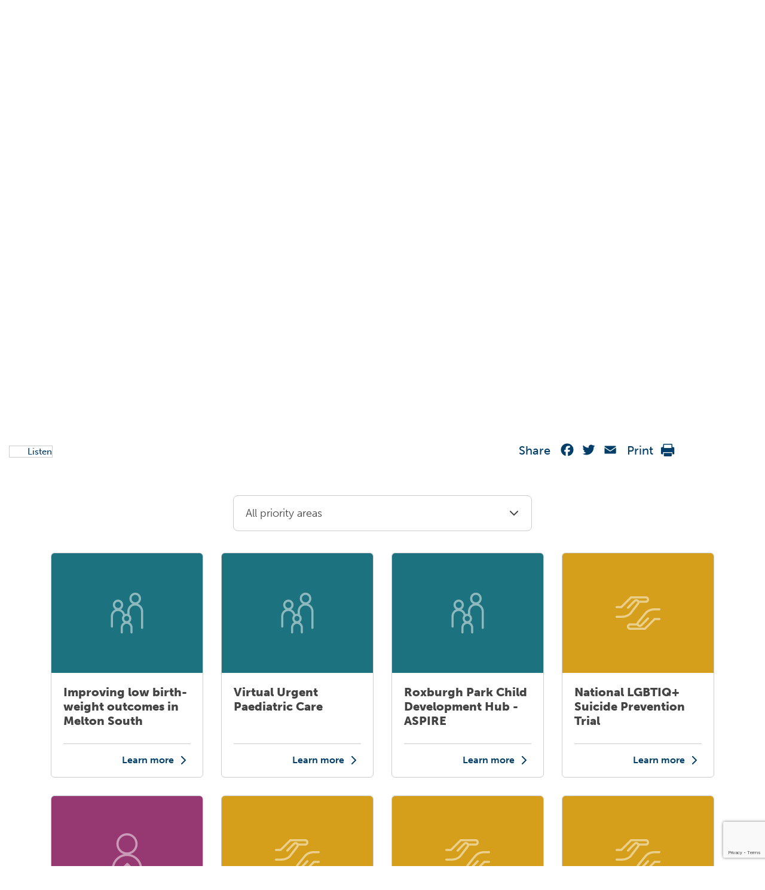

--- FILE ---
content_type: text/html; charset=UTF-8
request_url: https://nwmphn.org.au/our-work/commissioning/commissioned-activities/page/11/
body_size: 28205
content:

<!doctype html>
<html lang="en-US">
  <head>
  <meta charset="utf-8">
  <meta http-equiv="x-ua-compatible" content="ie=edge">
  <meta name="viewport" content="width=device-width, initial-scale=1">
  <link rel="stylesheet" href="https://fonts.googleapis.com/css?family=Roboto:300,400,500,700">
  <link rel="apple-touch-icon" sizes="180x180" href="https://nwmphn.org.au/wp-content/themes/nwmphn/dist/images/favicons/apple-touch-icon.png">
  <link rel="icon" type="image/png" sizes="32x32" href="https://nwmphn.org.au/wp-content/themes/nwmphn/dist/images/favicons/favicon-32x32.png">
  <link rel="icon" type="image/png" sizes="16x16" href="https://nwmphn.org.au/wp-content/themes/nwmphn/dist/images/favicons/favicon-16x16.png">
  <link rel="manifest" href="https://nwmphn.org.au/wp-content/themes/nwmphn/dist/images/favicons/site.webmanifest">
  <link rel="mask-icon" href="https://nwmphn.org.au/wp-content/themes/nwmphn/dist/images/favicons/safari-pinned-tab.svg" color="#6055d4">
  <link rel="shortcut icon" href="https://nwmphn.org.au/wp-content/themes/nwmphn/dist/images/favicons/favicon.ico">
  <meta name="msapplication-TileColor" content="#603cba">
  <meta name="msapplication-config" content="https://nwmphn.org.au/wp-content/themes/nwmphn/dist/images/favicons/browserconfig.xml">
  <meta name="theme-color" content="#ffffff">
      <script src="https://nwmphn.org.au/wp-content/themes/nwmphn/assets/scripts/jquery.js"></script>
  <script>
(function() {
// Observe DOM mutations whether the <html> node was changed by Google Translate
if (window.MutationObserver) {
  var mutationObserver = new MutationObserver(function(mutations) {
    mutations.forEach(function (mutation) {
      var oldElementClass = mutation.oldValue;
      var currentElementClass = mutation.target.className;
      if (oldElementClass.indexOf('translated-') === -1 && currentElementClass.indexOf('translated-') > -1) {
        window.dataLayer.push({
          'event' : 'pageTranslated',
          'translationLanguage' : mutation.target.lang || document.getElementsByTagName('html')[0].getAttribute('xml:lang'),
          'translationService' : 'on-page google translate'
        });
      }
  })
})

  var htmlNode = document.querySelector('html');
  mutationObserver.observe(htmlNode, {
    attributes: true,
    attributeOldValue: true,
    attributeFilter: ['class']
  })

}



// Let's also track pageviews when the page is translated directly from translate.google.com or bing.com/translator
// A function that can return individual query parameter (borrowed from https://davidwalsh.name/query-string-javascript)
function getUrlParameter(name) {
  name = name.replace(/[\[]/, '\\[').replace(/[\]]/, '\\]');
  var regex = new RegExp('[\\?&]' + name + '=([^&#]*)');
  var results = regex.exec(location.search);
  return results === null ? '' : decodeURIComponent(results[1].replace(/\+/g, ' '));
};

// Check if the page is being translated directly from translate.google.com (viewed within the iframe)
if (window.location.href.indexOf('translate.googleusercontent.com') > -1 ) {
  window.dataLayer.push({
    'event' : 'pageTranslated',
    'translationLanguage' : getUrlParameter('tl'),
    'translationService' : 'google translate website'
  });
}

// Check if the page is being translated directly from bing.com/translator (viewed within the iframe)
if (window.location.href.indexOf('translatoruser-int.com') > -1 ) {
  window.dataLayer.push({
    'event' : 'pageTranslated',
    'translationLanguage' : getUrlParameter('to'),
    'translationService' : 'bing translator website'
  });
}
})();
</script>

<!-- Hotjar Tracking Code for https://nwmphn.org.au/ -->
  <script>
    (function(h,o,t,j,a,r){
        h.hj=h.hj||function(){(h.hj.q=h.hj.q||[]).push(arguments)};
        h._hjSettings={hjid:1369344,hjsv:6};
        a=o.getElementsByTagName('head')[0];
        r=o.createElement('script');r.async=1;
        r.src=t+h._hjSettings.hjid+j+h._hjSettings.hjsv;
        a.appendChild(r);
    })(window,document,'https://static.hotjar.com/c/hotjar-','.js?sv=');
</script>


  <meta name='robots' content='index, follow, max-image-preview:large, max-snippet:-1, max-video-preview:-1' />
	<style>img:is([sizes="auto" i], [sizes^="auto," i]) { contain-intrinsic-size: 3000px 1500px }</style>
	
	<!-- This site is optimized with the Yoast SEO Premium plugin v25.6 (Yoast SEO v25.6) - https://yoast.com/wordpress/plugins/seo/ -->
	<title>Commissioned activities - North Western Melbourne Primary Health Network</title>
	<link rel="canonical" href="https://nwmphn.org.au/our-work/commissioning/commissioned-activities/" />
	<meta property="og:locale" content="en_US" />
	<meta property="og:type" content="article" />
	<meta property="og:title" content="Commissioned activities" />
	<meta property="og:description" content="Commissioning enables North Western Melbourne Primary Health Network to implement needs-based, locally appropriate, patient-centred and evidence-based solutions across a range of health areas including mental health and chronic conditions for the diverse communities in our region. We commission services that respond to the needs across our region, provide high quality care and support a more &hellip; Continued" />
	<meta property="og:url" content="https://nwmphn.org.au/our-work/commissioning/commissioned-activities/" />
	<meta property="og:site_name" content="North Western Melbourne Primary Health Network" />
	<meta property="article:publisher" content="https://www.facebook.com/nwmphn" />
	<meta property="article:modified_time" content="2023-07-31T00:32:53+00:00" />
	<meta property="og:image" content="https://nwmphn.org.au/wp-content/uploads/2020/12/logo-nwmphn-featured-image.jpg" />
	<meta property="og:image:width" content="1200" />
	<meta property="og:image:height" content="628" />
	<meta property="og:image:type" content="image/jpeg" />
	<meta name="twitter:card" content="summary_large_image" />
	<meta name="twitter:site" content="@NWMelbPHN" />
	<script type="application/ld+json" class="yoast-schema-graph">{"@context":"https://schema.org","@graph":[{"@type":"WebPage","@id":"https://nwmphn.org.au/our-work/commissioning/commissioned-activities/","url":"https://nwmphn.org.au/our-work/commissioning/commissioned-activities/","name":"Commissioned activities - North Western Melbourne Primary Health Network","isPartOf":{"@id":"https://nwmphn.org.au/#website"},"primaryImageOfPage":{"@id":"https://nwmphn.org.au/our-work/commissioning/commissioned-activities/#primaryimage"},"image":{"@id":"https://nwmphn.org.au/our-work/commissioning/commissioned-activities/#primaryimage"},"thumbnailUrl":"https://nwmphn.org.au/wp-content/uploads/2020/12/logo-nwmphn-featured-image.jpg","datePublished":"2019-05-29T06:46:45+00:00","dateModified":"2023-07-31T00:32:53+00:00","breadcrumb":{"@id":"https://nwmphn.org.au/our-work/commissioning/commissioned-activities/#breadcrumb"},"inLanguage":"en-US","potentialAction":[{"@type":"ReadAction","target":["https://nwmphn.org.au/our-work/commissioning/commissioned-activities/"]}]},{"@type":"ImageObject","inLanguage":"en-US","@id":"https://nwmphn.org.au/our-work/commissioning/commissioned-activities/#primaryimage","url":"https://nwmphn.org.au/wp-content/uploads/2020/12/logo-nwmphn-featured-image.jpg","contentUrl":"https://nwmphn.org.au/wp-content/uploads/2020/12/logo-nwmphn-featured-image.jpg","width":1200,"height":628},{"@type":"BreadcrumbList","@id":"https://nwmphn.org.au/our-work/commissioning/commissioned-activities/#breadcrumb","itemListElement":[{"@type":"ListItem","position":1,"name":"Home","item":"https://nwmphn.org.au/"},{"@type":"ListItem","position":2,"name":"Our Work","item":"https://nwmphn.org.au/our-work/"},{"@type":"ListItem","position":3,"name":"Commissioning"}]},{"@type":"WebSite","@id":"https://nwmphn.org.au/#website","url":"https://nwmphn.org.au/","name":"North Western Melbourne Primary Health Network","description":"North Western Melbourne Primary Health Network","publisher":{"@id":"https://nwmphn.org.au/#organization"},"potentialAction":[{"@type":"SearchAction","target":{"@type":"EntryPoint","urlTemplate":"https://nwmphn.org.au/?s={search_term_string}"},"query-input":{"@type":"PropertyValueSpecification","valueRequired":true,"valueName":"search_term_string"}}],"inLanguage":"en-US"},{"@type":"Organization","@id":"https://nwmphn.org.au/#organization","name":"North Western Melbourne Primary Health Network","url":"https://nwmphn.org.au/","logo":{"@type":"ImageObject","inLanguage":"en-US","@id":"https://nwmphn.org.au/#/schema/logo/image/","url":"https://nwmphn.org.au/wp-content/uploads/2017/04/NWMPHN-logo.png","contentUrl":"https://nwmphn.org.au/wp-content/uploads/2017/04/NWMPHN-logo.png","width":400,"height":294,"caption":"North Western Melbourne Primary Health Network"},"image":{"@id":"https://nwmphn.org.au/#/schema/logo/image/"},"sameAs":["https://www.facebook.com/nwmphn","https://x.com/NWMelbPHN","https://www.linkedin.com/company/nwmphn/","https://www.youtube.com/channel/UChvyeX1t6RIBSXVC68vuIJQ","https://www.instagram.com/nwmphn/"]}]}</script>
	<!-- / Yoast SEO Premium plugin. -->


<link rel='dns-prefetch' href='//static.addtoany.com' />
<link rel='dns-prefetch' href='//cdnjs.cloudflare.com' />
<link rel='dns-prefetch' href='//cdn.jsdelivr.net' />
<link rel='dns-prefetch' href='//www.google.com' />
<link rel='dns-prefetch' href='//www.googletagmanager.com' />
<link rel='dns-prefetch' href='//use.typekit.net' />
<link rel='stylesheet' id='typekit-museo-css' href='https://use.typekit.net/eah1rgi.css' type='text/css' media='all' />
<link rel='stylesheet' id='wp-block-library-css' href='https://nwmphn.org.au/wp-includes/css/dist/block-library/style.min.css?ver=6.8.3' type='text/css' media='all' />
<style id='classic-theme-styles-inline-css' type='text/css'>
/*! This file is auto-generated */
.wp-block-button__link{color:#fff;background-color:#32373c;border-radius:9999px;box-shadow:none;text-decoration:none;padding:calc(.667em + 2px) calc(1.333em + 2px);font-size:1.125em}.wp-block-file__button{background:#32373c;color:#fff;text-decoration:none}
</style>
<style id='safe-svg-svg-icon-style-inline-css' type='text/css'>
.safe-svg-cover{text-align:center}.safe-svg-cover .safe-svg-inside{display:inline-block;max-width:100%}.safe-svg-cover svg{fill:currentColor;height:100%;max-height:100%;max-width:100%;width:100%}

</style>
<style id='global-styles-inline-css' type='text/css'>
:root{--wp--preset--aspect-ratio--square: 1;--wp--preset--aspect-ratio--4-3: 4/3;--wp--preset--aspect-ratio--3-4: 3/4;--wp--preset--aspect-ratio--3-2: 3/2;--wp--preset--aspect-ratio--2-3: 2/3;--wp--preset--aspect-ratio--16-9: 16/9;--wp--preset--aspect-ratio--9-16: 9/16;--wp--preset--color--black: #000000;--wp--preset--color--cyan-bluish-gray: #abb8c3;--wp--preset--color--white: #ffffff;--wp--preset--color--pale-pink: #f78da7;--wp--preset--color--vivid-red: #cf2e2e;--wp--preset--color--luminous-vivid-orange: #ff6900;--wp--preset--color--luminous-vivid-amber: #fcb900;--wp--preset--color--light-green-cyan: #7bdcb5;--wp--preset--color--vivid-green-cyan: #00d084;--wp--preset--color--pale-cyan-blue: #8ed1fc;--wp--preset--color--vivid-cyan-blue: #0693e3;--wp--preset--color--vivid-purple: #9b51e0;--wp--preset--color--nwmphn-white: #ffffff;--wp--preset--color--nwmphn-black: #000000;--wp--preset--color--nwmphn-dark-grey: #444444;--wp--preset--color--nwmphn-grey: #898989;--wp--preset--color--nwmphn-mid-grey: #cccccc;--wp--preset--color--nwmphn-light-grey: #f5f5f5;--wp--preset--color--nwmphn-dark-blue: #003e6a;--wp--preset--color--nwmphn-darker-blue: #003052;--wp--preset--color--nwmphn-light-blue: #16becf;--wp--preset--color--nwmphn-teal: #aee8ee;--wp--preset--color--nwmphn-light-teal: #cdf4f8;--wp--preset--color--nwmphn-30-pc-green: #b2e8d8;--wp--preset--gradient--vivid-cyan-blue-to-vivid-purple: linear-gradient(135deg,rgba(6,147,227,1) 0%,rgb(155,81,224) 100%);--wp--preset--gradient--light-green-cyan-to-vivid-green-cyan: linear-gradient(135deg,rgb(122,220,180) 0%,rgb(0,208,130) 100%);--wp--preset--gradient--luminous-vivid-amber-to-luminous-vivid-orange: linear-gradient(135deg,rgba(252,185,0,1) 0%,rgba(255,105,0,1) 100%);--wp--preset--gradient--luminous-vivid-orange-to-vivid-red: linear-gradient(135deg,rgba(255,105,0,1) 0%,rgb(207,46,46) 100%);--wp--preset--gradient--very-light-gray-to-cyan-bluish-gray: linear-gradient(135deg,rgb(238,238,238) 0%,rgb(169,184,195) 100%);--wp--preset--gradient--cool-to-warm-spectrum: linear-gradient(135deg,rgb(74,234,220) 0%,rgb(151,120,209) 20%,rgb(207,42,186) 40%,rgb(238,44,130) 60%,rgb(251,105,98) 80%,rgb(254,248,76) 100%);--wp--preset--gradient--blush-light-purple: linear-gradient(135deg,rgb(255,206,236) 0%,rgb(152,150,240) 100%);--wp--preset--gradient--blush-bordeaux: linear-gradient(135deg,rgb(254,205,165) 0%,rgb(254,45,45) 50%,rgb(107,0,62) 100%);--wp--preset--gradient--luminous-dusk: linear-gradient(135deg,rgb(255,203,112) 0%,rgb(199,81,192) 50%,rgb(65,88,208) 100%);--wp--preset--gradient--pale-ocean: linear-gradient(135deg,rgb(255,245,203) 0%,rgb(182,227,212) 50%,rgb(51,167,181) 100%);--wp--preset--gradient--electric-grass: linear-gradient(135deg,rgb(202,248,128) 0%,rgb(113,206,126) 100%);--wp--preset--gradient--midnight: linear-gradient(135deg,rgb(2,3,129) 0%,rgb(40,116,252) 100%);--wp--preset--font-size--small: 13px;--wp--preset--font-size--medium: 20px;--wp--preset--font-size--large: 36px;--wp--preset--font-size--x-large: 42px;--wp--preset--spacing--20: 0.44rem;--wp--preset--spacing--30: 0.67rem;--wp--preset--spacing--40: 1rem;--wp--preset--spacing--50: 1.5rem;--wp--preset--spacing--60: 2.25rem;--wp--preset--spacing--70: 3.38rem;--wp--preset--spacing--80: 5.06rem;--wp--preset--shadow--natural: 6px 6px 9px rgba(0, 0, 0, 0.2);--wp--preset--shadow--deep: 12px 12px 50px rgba(0, 0, 0, 0.4);--wp--preset--shadow--sharp: 6px 6px 0px rgba(0, 0, 0, 0.2);--wp--preset--shadow--outlined: 6px 6px 0px -3px rgba(255, 255, 255, 1), 6px 6px rgba(0, 0, 0, 1);--wp--preset--shadow--crisp: 6px 6px 0px rgba(0, 0, 0, 1);}:where(.is-layout-flex){gap: 0.5em;}:where(.is-layout-grid){gap: 0.5em;}body .is-layout-flex{display: flex;}.is-layout-flex{flex-wrap: wrap;align-items: center;}.is-layout-flex > :is(*, div){margin: 0;}body .is-layout-grid{display: grid;}.is-layout-grid > :is(*, div){margin: 0;}:where(.wp-block-columns.is-layout-flex){gap: 2em;}:where(.wp-block-columns.is-layout-grid){gap: 2em;}:where(.wp-block-post-template.is-layout-flex){gap: 1.25em;}:where(.wp-block-post-template.is-layout-grid){gap: 1.25em;}.has-black-color{color: var(--wp--preset--color--black) !important;}.has-cyan-bluish-gray-color{color: var(--wp--preset--color--cyan-bluish-gray) !important;}.has-white-color{color: var(--wp--preset--color--white) !important;}.has-pale-pink-color{color: var(--wp--preset--color--pale-pink) !important;}.has-vivid-red-color{color: var(--wp--preset--color--vivid-red) !important;}.has-luminous-vivid-orange-color{color: var(--wp--preset--color--luminous-vivid-orange) !important;}.has-luminous-vivid-amber-color{color: var(--wp--preset--color--luminous-vivid-amber) !important;}.has-light-green-cyan-color{color: var(--wp--preset--color--light-green-cyan) !important;}.has-vivid-green-cyan-color{color: var(--wp--preset--color--vivid-green-cyan) !important;}.has-pale-cyan-blue-color{color: var(--wp--preset--color--pale-cyan-blue) !important;}.has-vivid-cyan-blue-color{color: var(--wp--preset--color--vivid-cyan-blue) !important;}.has-vivid-purple-color{color: var(--wp--preset--color--vivid-purple) !important;}.has-black-background-color{background-color: var(--wp--preset--color--black) !important;}.has-cyan-bluish-gray-background-color{background-color: var(--wp--preset--color--cyan-bluish-gray) !important;}.has-white-background-color{background-color: var(--wp--preset--color--white) !important;}.has-pale-pink-background-color{background-color: var(--wp--preset--color--pale-pink) !important;}.has-vivid-red-background-color{background-color: var(--wp--preset--color--vivid-red) !important;}.has-luminous-vivid-orange-background-color{background-color: var(--wp--preset--color--luminous-vivid-orange) !important;}.has-luminous-vivid-amber-background-color{background-color: var(--wp--preset--color--luminous-vivid-amber) !important;}.has-light-green-cyan-background-color{background-color: var(--wp--preset--color--light-green-cyan) !important;}.has-vivid-green-cyan-background-color{background-color: var(--wp--preset--color--vivid-green-cyan) !important;}.has-pale-cyan-blue-background-color{background-color: var(--wp--preset--color--pale-cyan-blue) !important;}.has-vivid-cyan-blue-background-color{background-color: var(--wp--preset--color--vivid-cyan-blue) !important;}.has-vivid-purple-background-color{background-color: var(--wp--preset--color--vivid-purple) !important;}.has-black-border-color{border-color: var(--wp--preset--color--black) !important;}.has-cyan-bluish-gray-border-color{border-color: var(--wp--preset--color--cyan-bluish-gray) !important;}.has-white-border-color{border-color: var(--wp--preset--color--white) !important;}.has-pale-pink-border-color{border-color: var(--wp--preset--color--pale-pink) !important;}.has-vivid-red-border-color{border-color: var(--wp--preset--color--vivid-red) !important;}.has-luminous-vivid-orange-border-color{border-color: var(--wp--preset--color--luminous-vivid-orange) !important;}.has-luminous-vivid-amber-border-color{border-color: var(--wp--preset--color--luminous-vivid-amber) !important;}.has-light-green-cyan-border-color{border-color: var(--wp--preset--color--light-green-cyan) !important;}.has-vivid-green-cyan-border-color{border-color: var(--wp--preset--color--vivid-green-cyan) !important;}.has-pale-cyan-blue-border-color{border-color: var(--wp--preset--color--pale-cyan-blue) !important;}.has-vivid-cyan-blue-border-color{border-color: var(--wp--preset--color--vivid-cyan-blue) !important;}.has-vivid-purple-border-color{border-color: var(--wp--preset--color--vivid-purple) !important;}.has-vivid-cyan-blue-to-vivid-purple-gradient-background{background: var(--wp--preset--gradient--vivid-cyan-blue-to-vivid-purple) !important;}.has-light-green-cyan-to-vivid-green-cyan-gradient-background{background: var(--wp--preset--gradient--light-green-cyan-to-vivid-green-cyan) !important;}.has-luminous-vivid-amber-to-luminous-vivid-orange-gradient-background{background: var(--wp--preset--gradient--luminous-vivid-amber-to-luminous-vivid-orange) !important;}.has-luminous-vivid-orange-to-vivid-red-gradient-background{background: var(--wp--preset--gradient--luminous-vivid-orange-to-vivid-red) !important;}.has-very-light-gray-to-cyan-bluish-gray-gradient-background{background: var(--wp--preset--gradient--very-light-gray-to-cyan-bluish-gray) !important;}.has-cool-to-warm-spectrum-gradient-background{background: var(--wp--preset--gradient--cool-to-warm-spectrum) !important;}.has-blush-light-purple-gradient-background{background: var(--wp--preset--gradient--blush-light-purple) !important;}.has-blush-bordeaux-gradient-background{background: var(--wp--preset--gradient--blush-bordeaux) !important;}.has-luminous-dusk-gradient-background{background: var(--wp--preset--gradient--luminous-dusk) !important;}.has-pale-ocean-gradient-background{background: var(--wp--preset--gradient--pale-ocean) !important;}.has-electric-grass-gradient-background{background: var(--wp--preset--gradient--electric-grass) !important;}.has-midnight-gradient-background{background: var(--wp--preset--gradient--midnight) !important;}.has-small-font-size{font-size: var(--wp--preset--font-size--small) !important;}.has-medium-font-size{font-size: var(--wp--preset--font-size--medium) !important;}.has-large-font-size{font-size: var(--wp--preset--font-size--large) !important;}.has-x-large-font-size{font-size: var(--wp--preset--font-size--x-large) !important;}
:where(.wp-block-post-template.is-layout-flex){gap: 1.25em;}:where(.wp-block-post-template.is-layout-grid){gap: 1.25em;}
:where(.wp-block-columns.is-layout-flex){gap: 2em;}:where(.wp-block-columns.is-layout-grid){gap: 2em;}
:root :where(.wp-block-pullquote){font-size: 1.5em;line-height: 1.6;}
</style>
<link rel='stylesheet' id='gravity-forms-tooltip-public-css' href='https://nwmphn.org.au/wp-content/plugins/tooltip-for-gravity-forms/public/css/gravity-forms-tooltip-public.css?ver=3.0.2' type='text/css' media='all' />
<link rel='stylesheet' id='sage/css-css' href='https://nwmphn.org.au/wp-content/themes/nwmphn/dist/main.css?ver=v696ccde029b46' type='text/css' media='all' />
<link rel='stylesheet' id='mega-menu-style-css' href='https://nwmphn.org.au/wp-content/themes/nwmphn/mega-menu/mega-menu.css?ver=1739424751' type='text/css' media='all' />
<link rel='stylesheet' id='searchwp-forms-css' href='https://nwmphn.org.au/wp-content/plugins/searchwp/assets/css/frontend/search-forms.min.css?ver=4.5.1' type='text/css' media='all' />
<link rel='stylesheet' id='addtoany-css' href='https://nwmphn.org.au/wp-content/plugins/add-to-any/addtoany.min.css?ver=1.16' type='text/css' media='all' />
<script type="text/javascript" id="addtoany-core-js-before">
/* <![CDATA[ */
window.a2a_config=window.a2a_config||{};a2a_config.callbacks=[];a2a_config.overlays=[];a2a_config.templates={};
a2a_config.icon_color="transparent";
/* ]]> */
</script>
<script type="text/javascript" defer src="https://static.addtoany.com/menu/page.js" id="addtoany-core-js"></script>
<script type="text/javascript" src="https://nwmphn.org.au/wp-includes/js/jquery/jquery.min.js?ver=3.7.1" id="jquery-core-js"></script>
<script type="text/javascript" src="https://nwmphn.org.au/wp-includes/js/jquery/jquery-migrate.min.js?ver=3.4.1" id="jquery-migrate-js"></script>
<script type="text/javascript" defer src="https://nwmphn.org.au/wp-content/plugins/add-to-any/addtoany.min.js?ver=1.1" id="addtoany-jquery-js"></script>
<script type="text/javascript" src="https://nwmphn.org.au/wp-content/plugins/tooltip-for-gravity-forms/public/js/popper.min.js" id="popper-js-for-tippy-js"></script>
<script type="text/javascript" src="//cdnjs.cloudflare.com/polyfill/v3/polyfill.min.js?features=Array.prototype.find,Promise,Object.assign" id="tippy-polyfill-js"></script>
<script type="text/javascript" src="https://nwmphn.org.au/wp-content/plugins/tooltip-for-gravity-forms/public/js/tippy.min.js" id="tippy-js"></script>
<script type="text/javascript" src="https://nwmphn.org.au/wp-content/plugins/tooltip-for-gravity-forms/public/js/gravity-forms-tooltip-public.js?ver=3.0.2" id="gravity-forms-tooltip-public-js"></script>

<!-- Google tag (gtag.js) snippet added by Site Kit -->
<!-- Google Analytics snippet added by Site Kit -->
<script type="text/javascript" src="https://www.googletagmanager.com/gtag/js?id=GT-TNFN4TN" id="google_gtagjs-js" async></script>
<script type="text/javascript" id="google_gtagjs-js-after">
/* <![CDATA[ */
window.dataLayer = window.dataLayer || [];function gtag(){dataLayer.push(arguments);}
gtag("set","linker",{"domains":["nwmphn.org.au"]});
gtag("js", new Date());
gtag("set", "developer_id.dZTNiMT", true);
gtag("config", "GT-TNFN4TN");
/* ]]> */
</script>
<meta name="generator" content="WordPress 6.8.3" />
<link rel='shortlink' href='https://nwmphn.org.au/?p=3463' />
<script type="text/javascript" src="https://cdn-na.readspeaker.com/script/13015/webReader/webReader.js?pids=wr&ver=2.5.3" id="rs_req_Init"></script>
<meta name="generator" content="Site Kit by Google 1.170.0" /><link rel="icon" href="https://nwmphn.org.au/wp-content/uploads/2020/06/cropped-nwmphn-favicon-1-32x32.png" sizes="32x32" />
<link rel="icon" href="https://nwmphn.org.au/wp-content/uploads/2020/06/cropped-nwmphn-favicon-1-192x192.png" sizes="192x192" />
<link rel="apple-touch-icon" href="https://nwmphn.org.au/wp-content/uploads/2020/06/cropped-nwmphn-favicon-1-180x180.png" />
<meta name="msapplication-TileImage" content="https://nwmphn.org.au/wp-content/uploads/2020/06/cropped-nwmphn-favicon-1-270x270.png" />


    
  
</head>  <body class="paged wp-singular page-template page-template-template-archive-commissioned-activities page-template-template-archive-commissioned-activities-php page page-id-3463 page-child parent-pageid-3439 paged-11 page-paged-11 wp-theme-nwmphn commissioned-activities" data-url="https://nwmphn.org.au">
  
    <!--[if IE]>
      <div class="alert alert-warning">
        You are using an <strong>outdated</strong> browser. Please <a href="http://browsehappy.com/">upgrade your browser</a> to improve your experience.      </div>
    <![endif]-->
    <header class="site-header site-header--overlay">
        <div class="container">
        <div class="row desktopbar">
            <div class="col-md-12">
                <div class="site-header__inner">
                    <a class="site-header__logo" href="https://nwmphn.org.au/">
                        <img class="" src="https://nwmphn.org.au/wp-content/themes/nwmphn/assets/images/demo/logo-new.svg" alt="Wpplugincheck - We review Wordpress plugins">
                    </a>
                    <a class="skip-nav" href="#content" tabindex="2">Skip to Navigation</a>
                    <div class="blocks">
                        <nav class="site-header__menu d-none d-md-block" role="navigation" tabindex="1">
                        <div id="plural-mega-menu">
                            <div class="menu-header-menu-container"><ul id="menu-header-menu" class="menu"><li class="menu-item-4108 menu-item menu-item-type-custom menu-item-object-custom menu-item-has-children"><a href="#">About</a>
<div class="sub-menu level-0">

<ul>
	<li class="menu-item-40317 menu-item menu-item-type-post_type menu-item-object-page menu-item-has-children"><a href="https://nwmphn.org.au/about-nwmphn/">About us</a>
	<div class="sub-menu level-1 sub-menu-wrap">

	<ul>
		<li class="menu-item-4223 menu-item menu-item-type-post_type menu-item-object-page"><a href="https://nwmphn.org.au/about/careers/">Careers</a></li>
		<li class="menu-item-30563 menu-item menu-item-type-post_type menu-item-object-page current-page-ancestor current-page-parent"><a href="https://nwmphn.org.au/our-work/commissioning/">Commissioning</a></li>
		<li class="menu-item-4324 menu-item menu-item-type-post_type menu-item-object-page"><a href="https://nwmphn.org.au/about/contact-us/">Contact us</a></li>
		<li class="menu-item-4218 menu-item menu-item-type-post_type menu-item-object-page"><a href="https://nwmphn.org.au/about-nwmphn/governance-and-leadership/">Governance and Leadership</a></li>
		<li class="menu-item-4221 menu-item menu-item-type-post_type menu-item-object-page"><a href="https://nwmphn.org.au/about-nwmphn/key-documents/">Key documents</a></li>
		<li class="menu-item-4215 menu-item menu-item-type-post_type menu-item-object-page"><a href="https://nwmphn.org.au/about/our-community/">Our region</a></li>
		<li class="menu-item-33226 menu-item menu-item-type-post_type menu-item-object-page"><a href="https://nwmphn.org.au/about-nwmphn/contribute-to-nwmphn-primary-care-voices/">Primary Care Voices</a></li>
		<li class="menu-item-4423 menu-item menu-item-type-post_type menu-item-object-page"><a href="https://nwmphn.org.au/about-nwmphn/reconciliation-action-plan/">Reconciliation Action Plan</a></li>
	</ul>
	</div>
</li>
	<li class="menu-item-4210 menu-item menu-item-type-post_type menu-item-object-page menu-item-has-children"><a href="https://nwmphn.org.au/about/partnerships-collaborations/">Partnerships &#038; collaborations</a>
	<div class="sub-menu level-1 sub-menu-wrap">

	<ul>
		<li class="menu-item-4211 menu-item menu-item-type-post_type menu-item-object-page"><a href="https://nwmphn.org.au/about/partnerships-collaborations/partnerships/">Partnerships</a></li>
		<li class="menu-item-4212 menu-item menu-item-type-post_type menu-item-object-page"><a href="https://nwmphn.org.au/about/partnerships-collaborations/pharmacotherapynetork/">Pharmacotherapy Network</a></li>
		<li class="menu-item-21656 menu-item menu-item-type-post_type menu-item-object-page"><a href="https://nwmphn.org.au/about/partnerships-collaborations/regional-partnerships/">Regional partnerships</a></li>
	</ul>
	</div>
</li>
	<li class="menu-item-6086 menu-item menu-item-type-post_type menu-item-object-page menu-item-has-children"><a href="https://nwmphn.org.au/about/primary-health-care/">Primary health care</a>
	<div class="sub-menu level-1 sub-menu-wrap">

	<ul>
		<li class="menu-item-6097 menu-item menu-item-type-post_type menu-item-object-page"><a href="https://nwmphn.org.au/about/primary-health-care/the-person-centred-medical-home/">Person-centred medical care</a></li>
	</ul>
	</div>
</li>
</ul>
<div class="menu-widget">
<div class="wp-block-media-text is-stacked-on-mobile is-vertically-aligned-center"><figure class="wp-block-media-text__media"><a href="https://nwmphn.org.au/about-nwmphn/governance-and-leadership/"><img fetchpriority="high" decoding="async" width="1024" height="536" src="https://nwmphn.org.au/wp-content/uploads/2025/03/leadership-governance-main-nav-1024x536.jpg" alt="" class="wp-image-42890 size-full" srcset="https://nwmphn.org.au/wp-content/uploads/2025/03/leadership-governance-main-nav-1024x536.jpg 1024w, https://nwmphn.org.au/wp-content/uploads/2025/03/leadership-governance-main-nav-300x157.jpg 300w, https://nwmphn.org.au/wp-content/uploads/2025/03/leadership-governance-main-nav-768x402.jpg 768w, https://nwmphn.org.au/wp-content/uploads/2025/03/leadership-governance-main-nav.jpg 1200w" sizes="(max-width: 1024px) 100vw, 1024px" /></a></figure><div class="wp-block-media-text__content">
<p class="has-medium-font-size"><strong>Governance and Leadership</strong></p>



<p><a href="https://nwmphn.org.au/about-nwmphn/governance-and-leadership/">Click here</a></p>
</div></div>

<div class="wp-block-media-text is-stacked-on-mobile is-vertically-aligned-center"><figure class="wp-block-media-text__media"><a href="https://nwmphn.org.au/about-nwmphn/contribute-to-nwmphn-primary-care-voices/"><img decoding="async" width="1024" height="536" src="https://nwmphn.org.au/wp-content/uploads/2025/02/doctors-gp-discussion-1200x628-1-1024x536.jpg" alt="" class="wp-image-42645 size-full" srcset="https://nwmphn.org.au/wp-content/uploads/2025/02/doctors-gp-discussion-1200x628-1-1024x536.jpg 1024w, https://nwmphn.org.au/wp-content/uploads/2025/02/doctors-gp-discussion-1200x628-1-300x157.jpg 300w, https://nwmphn.org.au/wp-content/uploads/2025/02/doctors-gp-discussion-1200x628-1-768x402.jpg 768w, https://nwmphn.org.au/wp-content/uploads/2025/02/doctors-gp-discussion-1200x628-1.jpg 1200w" sizes="(max-width: 1024px) 100vw, 1024px" /></a></figure><div class="wp-block-media-text__content">
<p class="has-medium-font-size"><strong>Primary Care Voices</strong></p>



<p><a href="https://nwmphn.org.au/about-nwmphn/contribute-to-nwmphn-primary-care-voices/" data-type="link" data-id="https://nwmphn.org.au/about-nwmphn/contribute-to-nwmphn-primary-care-voices/">Join now</a></p>
</div></div>
</div></div>
</li>
<li class="menu-item-4105 menu-item menu-item-type-custom menu-item-object-custom menu-item-has-children"><a href="https://nwmphn.org.au/for-primary-care/">Primary Care</a>
<div class="sub-menu level-0">

<ul>
	<li class="menu-item-43988 menu-item menu-item-type-post_type menu-item-object-page"><a href="https://nwmphn.org.au/for-primary-care/allied-health/">Allied health professionals</a></li>
	<li class="menu-item-5083 menu-item menu-item-type-post_type menu-item-object-page menu-item-has-children"><a href="https://nwmphn.org.au/for-primary-care/clinical-support/">Clinical support</a>
	<div class="sub-menu level-1 sub-menu-wrap">

	<ul>
		<li class="menu-item-37118 menu-item menu-item-type-post_type menu-item-object-page"><a href="https://nwmphn.org.au/for-primary-care/clinical-support/advance-care-planning/">Advance care planning</a></li>
		<li class="menu-item-38312 menu-item menu-item-type-post_type menu-item-object-page"><a href="https://nwmphn.org.au/for-primary-care/clinical-support/after-hours-health-care-toolkit-for-residential-aged-care-homes/">After-hours toolkit for aged care</a></li>
		<li class="menu-item-38585 menu-item menu-item-type-post_type menu-item-object-page"><a href="https://nwmphn.org.au/for-primary-care/clinical-support/cancer-screening/">Cancer screening</a></li>
		<li class="menu-item-38111 menu-item menu-item-type-post_type menu-item-object-page"><a href="https://nwmphn.org.au/for-primary-care/clinical-support/childhood-asthma-management/">Childhood asthma management</a></li>
		<li class="menu-item-23888 menu-item menu-item-type-post_type menu-item-object-page"><a href="https://nwmphn.org.au/for-primary-care/clinical-support/covid-19-vaccines/">COVID-19 vaccines</a></li>
		<li class="menu-item-41905 menu-item menu-item-type-post_type menu-item-object-page"><a href="https://nwmphn.org.au/for-primary-care/clinical-support/covid-19-treatment/">COVID-19 treatment</a></li>
		<li class="menu-item-37554 menu-item menu-item-type-post_type menu-item-object-page"><a href="https://nwmphn.org.au/for-primary-care/clinical-support/dementia-support-for-clinicians/">Dementia support</a></li>
		<li class="menu-item-42443 menu-item menu-item-type-post_type menu-item-object-page"><a href="https://nwmphn.org.au/for-primary-care/clinical-support/eating-disorders/">Eating disorders</a></li>
		<li class="menu-item-39138 menu-item menu-item-type-post_type menu-item-object-page"><a href="https://nwmphn.org.au/our-work/children-and-families/family-violence/">Family violence</a></li>
		<li class="menu-item-38345 menu-item menu-item-type-post_type menu-item-object-page"><a href="https://nwmphn.org.au/for-primary-care/clinical-support/gp-liaison-with-hospitals/">GP liaison with hospitals</a></li>
		<li class="menu-item-22426 menu-item menu-item-type-post_type menu-item-object-page"><a href="https://nwmphn.org.au/for-primary-care/clinical-support/healthpathways/">HealthPathways</a></li>
		<li class="menu-item-5259 menu-item menu-item-type-post_type menu-item-object-page"><a href="https://nwmphn.org.au/for-primary-care/clinical-support/immunisation/">Immunisation</a></li>
		<li class="menu-item-40662 menu-item menu-item-type-post_type menu-item-object-page"><a href="https://nwmphn.org.au/for-primary-care/clinical-support/influenza/">Influenza</a></li>
		<li class="menu-item-5056 menu-item menu-item-type-post_type menu-item-object-page"><a href="https://nwmphn.org.au/for-primary-care/clinical-support/lgbtiq-support/">LGBTIQ+ support</a></li>
		<li class="menu-item-38692 menu-item menu-item-type-post_type menu-item-object-page"><a href="https://nwmphn.org.au/our-work/mental-health/mental-health-referral-and-access/">Mental health referral and access</a></li>
		<li class="menu-item-37119 menu-item menu-item-type-post_type menu-item-object-page"><a href="https://nwmphn.org.au/for-primary-care/clinical-support/palliative-care/">Palliative care</a></li>
		<li class="menu-item-5267 menu-item menu-item-type-post_type menu-item-object-page"><a href="https://nwmphn.org.au/for-primary-care/clinical-support/quality-use-of-medicines/">Quality use of medicines</a></li>
		<li class="menu-item-39238 menu-item menu-item-type-post_type menu-item-object-page"><a href="https://nwmphn.org.au/for-primary-care/clinical-support/voluntary-assisted-dying/">Voluntary assisted dying</a></li>
	</ul>
	</div>
</li>
	<li class="menu-item-19012 menu-item menu-item-type-post_type menu-item-object-page menu-item-has-children"><a href="https://nwmphn.org.au/for-primary-care/digital-health/">Digital health</a>
	<div class="sub-menu level-1 sub-menu-wrap">

	<ul>
		<li class="menu-item-19025 menu-item menu-item-type-post_type menu-item-object-page"><a href="https://nwmphn.org.au/for-primary-care/digital-health/electronic-prescribing/">Electronic prescribing</a></li>
		<li class="menu-item-33447 menu-item menu-item-type-post_type menu-item-object-page"><a href="https://nwmphn.org.au/for-primary-care/digital-health/epathology/">ePathology</a></li>
		<li class="menu-item-21650 menu-item menu-item-type-post_type menu-item-object-page"><a href="https://nwmphn.org.au/for-primary-care/digital-health/my-health-record/">My Health Record</a></li>
		<li class="menu-item-36203 menu-item menu-item-type-post_type menu-item-object-page"><a href="https://nwmphn.org.au/for-primary-care/digital-health/provider-connect-australia/">Provider Connect Australia</a></li>
		<li class="menu-item-19022 menu-item menu-item-type-post_type menu-item-object-page"><a href="https://nwmphn.org.au/for-primary-care/digital-health/safescript/">SafeScript</a></li>
		<li class="menu-item-19028 menu-item menu-item-type-post_type menu-item-object-page"><a href="https://nwmphn.org.au/for-primary-care/digital-health/secure-messaging/">Secure messaging</a></li>
	</ul>
	</div>
</li>
	<li class="menu-item-41917 menu-item menu-item-type-post_type menu-item-object-page menu-item-has-children"><a href="https://nwmphn.org.au/for-primary-care/primary-care-reform/">Primary care reform</a>
	<div class="sub-menu level-1 sub-menu-wrap">

	<ul>
		<li class="menu-item-44519 menu-item menu-item-type-post_type menu-item-object-page"><a href="https://nwmphn.org.au/for-primary-care/primary-care-reform/bulk-billing-practice-incentive-program/">Bulk Billing Incentives and the Bulk Billing Practice Incentive Program</a></li>
		<li class="menu-item-43833 menu-item menu-item-type-post_type menu-item-object-page"><a href="https://nwmphn.org.au/for-primary-care/primary-care-reform/chronic-conditions-management/">Chronic conditions management</a></li>
		<li class="menu-item-39080 menu-item menu-item-type-post_type menu-item-object-page"><a href="https://nwmphn.org.au/for-primary-care/primary-care-reform/mymedicare/">MyMedicare</a></li>
		<li class="menu-item-41918 menu-item menu-item-type-post_type menu-item-object-page"><a href="https://nwmphn.org.au/for-primary-care/primary-care-reform/general-practice-in-aged-care-incentive/">General Practice in Aged Care Incentive</a></li>
		<li class="menu-item-35783 menu-item menu-item-type-custom menu-item-object-custom"><a href="https://nwmphn.org.au/our-work/mental-health/initial-assessment-and-referral-decision-support-tool/">Initial Assessment and Referral Decision Support Tool</a></li>
		<li class="menu-item-41920 menu-item menu-item-type-post_type menu-item-object-page"><a href="https://nwmphn.org.au/for-primary-care/primary-care-reform/statewide-specialist-clinic-referral-criteria/">Statewide Specialist Clinic Referral Criteria</a></li>
		<li class="menu-item-41921 menu-item menu-item-type-post_type menu-item-object-page"><a href="https://nwmphn.org.au/for-primary-care/primary-care-reform/urgent-care-clinics/">Urgent Care Clinics</a></li>
	</ul>
	</div>
</li>
	<li class="menu-item-5157 menu-item menu-item-type-post_type menu-item-object-page menu-item-has-children"><a href="https://nwmphn.org.au/for-primary-care/quality-improvement/">Quality improvement (QI)</a>
	<div class="sub-menu level-1 sub-menu-wrap">

	<ul>
		<li class="menu-item-18999 menu-item menu-item-type-post_type menu-item-object-page"><a href="https://nwmphn.org.au/for-primary-care/quality-improvement/data-sharing-governance/">Data sharing &#038; governance</a></li>
		<li class="menu-item-43414 menu-item menu-item-type-post_type menu-item-object-page"><a href="https://nwmphn.org.au/for-primary-care/quality-improvement/polar-data-tool/">POLAR data tool for general practices</a></li>
		<li class="menu-item-44633 menu-item menu-item-type-post_type menu-item-object-page"><a href="https://nwmphn.org.au/for-primary-care/quality-improvement/practice-catalyst/">Practice Catalyst</a></li>
		<li class="menu-item-19000 menu-item menu-item-type-post_type menu-item-object-page"><a href="https://nwmphn.org.au/for-primary-care/quality-improvement/practice-incentives-program/">Practice Incentives Program</a></li>
		<li class="menu-item-21165 menu-item menu-item-type-post_type menu-item-object-page"><a href="https://nwmphn.org.au/for-primary-care/quality-improvement/quality-improvement-reports/">QI reports</a></li>
		<li class="menu-item-41440 menu-item menu-item-type-post_type menu-item-object-page"><a href="https://nwmphn.org.au/for-primary-care/quality-improvement/qi-spotlights/">QI spotlights</a></li>
		<li class="menu-item-28031 menu-item menu-item-type-post_type menu-item-object-page"><a href="https://nwmphn.org.au/for-primary-care/quality-improvement/tips-for-qi-success/">Tips for QI success</a></li>
	</ul>
	</div>
</li>
	<li class="menu-item-18980 menu-item menu-item-type-post_type menu-item-object-page menu-item-has-children"><a href="https://nwmphn.org.au/for-primary-care/running-the-practice/">Running the practice</a>
	<div class="sub-menu level-1 sub-menu-wrap">

	<ul>
		<li class="menu-item-19681 menu-item menu-item-type-post_type menu-item-object-page"><a href="https://nwmphn.org.au/for-primary-care/practice-accreditation/">Accreditation</a></li>
		<li class="menu-item-43462 menu-item menu-item-type-post_type menu-item-object-page"><a href="https://nwmphn.org.au/for-primary-care/running-the-practice/emergency-management-and-disaster-preparedness/">Emergency management and disaster preparedness</a></li>
		<li class="menu-item-42028 menu-item menu-item-type-post_type menu-item-object-page"><a href="https://nwmphn.org.au/for-primary-care/running-the-practice/emerging-business-trends-in-primary-care-education-series/">Emerging business trends</a></li>
		<li class="menu-item-34629 menu-item menu-item-type-post_type menu-item-object-page"><a href="https://nwmphn.org.au/for-primary-care/running-the-practice/nurses-new-to-general-practice/">Nurses new to general practice</a></li>
		<li class="menu-item-18992 menu-item menu-item-type-post_type menu-item-object-page"><a href="https://nwmphn.org.au/practice-vacancies/">Practice vacancies</a></li>
		<li class="menu-item-39081 menu-item menu-item-type-post_type menu-item-object-page"><a href="https://nwmphn.org.au/for-primary-care/running-the-practice/resources-for-general-practice-management/">General practice management</a></li>
		<li class="menu-item-17733 menu-item menu-item-type-post_type menu-item-object-page"><a href="https://nwmphn.org.au/for-primary-care/running-the-practice/self-care/">Self care</a></li>
		<li class="menu-item-18993 menu-item menu-item-type-post_type menu-item-object-page"><a href="https://nwmphn.org.au/submit-practice-vacancy/">Submit a practice vacancy</a></li>
		<li class="menu-item-18981 menu-item menu-item-type-post_type menu-item-object-page"><a href="https://nwmphn.org.au/for-primary-care/running-the-practice/the-primary-care-workforce/">The primary care workforce</a></li>
	</ul>
	</div>
</li>
</ul>
<div class="menu-widget">
<div class="wp-block-media-text is-stacked-on-mobile is-vertically-aligned-center"><figure class="wp-block-media-text__media"><a href="https://nwmphn.org.au/for-primary-care/primary-care-reform/urgent-care-clinics/"><img decoding="async" width="600" height="314" src="https://nwmphn.org.au/wp-content/uploads/2025/02/urgent-care-clinic-main-nav.png" alt="" class="wp-image-42672 size-full" srcset="https://nwmphn.org.au/wp-content/uploads/2025/02/urgent-care-clinic-main-nav.png 600w, https://nwmphn.org.au/wp-content/uploads/2025/02/urgent-care-clinic-main-nav-300x157.png 300w" sizes="(max-width: 600px) 100vw, 600px" /></a></figure><div class="wp-block-media-text__content">
<p class="has-medium-font-size"><strong>Urgent Care Clinics</strong></p>



<p><a href="https://nwmphn.org.au/for-primary-care/primary-care-reform/urgent-care-clinics/" data-type="link" data-id="https://nwmphn.org.au/for-primary-care/primary-care-reform/urgent-care-clinics/">Find out more</a></p>
</div></div>

<div class="wp-block-media-text is-stacked-on-mobile"><figure class="wp-block-media-text__media"><a href="https://melbourne.communityhealthpathways.org/"><img decoding="async" width="1024" height="536" src="https://nwmphn.org.au/wp-content/uploads/2024/07/safescript-doctor-gp-computer-1200x628-1-1024x536.png" alt="" class="wp-image-41374 size-full" srcset="https://nwmphn.org.au/wp-content/uploads/2024/07/safescript-doctor-gp-computer-1200x628-1-1024x536.png 1024w, https://nwmphn.org.au/wp-content/uploads/2024/07/safescript-doctor-gp-computer-1200x628-1-300x157.png 300w, https://nwmphn.org.au/wp-content/uploads/2024/07/safescript-doctor-gp-computer-1200x628-1-768x402.png 768w, https://nwmphn.org.au/wp-content/uploads/2024/07/safescript-doctor-gp-computer-1200x628-1-880x461.png 880w, https://nwmphn.org.au/wp-content/uploads/2024/07/safescript-doctor-gp-computer-1200x628-1.png 1200w" sizes="(max-width: 1024px) 100vw, 1024px" /></a></figure><div class="wp-block-media-text__content">
<p class="has-medium-font-size"><strong>HealthPathways Melbourne</strong></p>



<p><a href="https://melbourne.communityhealthpathways.org/" data-type="link" data-id="https://melbourne.communityhealthpathways.org/">Join now</a></p>
</div></div>
</div></div>
</li>
<li class="menu-item-5713 menu-item menu-item-type-post_type menu-item-object-page menu-item-has-children"><a href="https://nwmphn.org.au/for-community/">Community</a>
<div class="sub-menu level-0">

<ul>
	<li class="menu-item-35335 menu-item menu-item-type-post_type menu-item-object-page menu-item-has-children"><a href="https://nwmphn.org.au/for-community/campaigns/">Campaigns</a>
	<div class="sub-menu level-1 sub-menu-wrap">

	<ul>
		<li class="menu-item-6031 menu-item menu-item-type-post_type menu-item-object-page"><a href="https://nwmphn.org.au/for-community/campaigns/after-hours-care-is-always-there/">After hours care is always there</a></li>
		<li class="menu-item-29773 menu-item menu-item-type-post_type menu-item-object-page"><a href="https://nwmphn.org.au/qrartbomb/">Art bombing for mental health</a></li>
		<li class="menu-item-6034 menu-item menu-item-type-post_type menu-item-object-page"><a href="https://nwmphn.org.au/for-community/campaigns/careinmind-digital-resources/">CAREinMIND™ digital resources</a></li>
		<li class="menu-item-33509 menu-item menu-item-type-post_type menu-item-object-page"><a href="https://nwmphn.org.au/for-community/campaigns/cut-the-silence/">Cut The Silence</a></li>
		<li class="menu-item-26536 menu-item menu-item-type-post_type menu-item-object-page"><a href="https://nwmphn.org.au/for-community/goodbye-covid/">Goodbye COVID videos</a></li>
		<li class="menu-item-23975 menu-item menu-item-type-post_type menu-item-object-page"><a href="https://nwmphn.org.au/for-community/campaigns/speakingupspeaksvolumes/">Speaking Up Speaks Volumes</a></li>
	</ul>
	</div>
</li>
	<li class="menu-item-6051 menu-item menu-item-type-post_type menu-item-object-page menu-item-has-children"><a href="https://nwmphn.org.au/for-community/local-health-services/">Local health services</a>
	<div class="sub-menu level-1 sub-menu-wrap">

	<ul>
		<li class="menu-item-37555 menu-item menu-item-type-post_type menu-item-object-page"><a href="https://nwmphn.org.au/for-community/local-health-services/dementia-directory/">Dementia directory</a></li>
		<li class="menu-item-6062 menu-item menu-item-type-post_type menu-item-object-page"><a href="https://nwmphn.org.au/for-community/local-health-services/find-a-health-service/">Find a health service</a></li>
		<li class="menu-item-6066 menu-item menu-item-type-post_type menu-item-object-page"><a href="https://nwmphn.org.au/for-community/local-health-services/my-mental-health/">My mental health</a></li>
		<li class="menu-item-39481 menu-item menu-item-type-post_type menu-item-object-page"><a href="https://nwmphn.org.au/for-community/local-health-services/where-to-go-for-urgent-care/">Where to go for urgent care</a></li>
	</ul>
	</div>
</li>
	<li class="menu-item-5749 menu-item menu-item-type-post_type menu-item-object-page menu-item-has-children"><a href="https://nwmphn.org.au/for-community/get-involved/">Get involved</a>
	<div class="sub-menu level-1 sub-menu-wrap">

	<ul>
		<li class="menu-item-34886 menu-item menu-item-type-post_type menu-item-object-page"><a href="https://nwmphn.org.au/for-community/get-involved/people-bank/">People Bank</a></li>
		<li class="menu-item-23564 menu-item menu-item-type-post_type menu-item-object-page"><a href="https://nwmphn.org.au/for-community/get-involved/community-newsletter/">My Health My Voice</a></li>
		<li class="menu-item-21629 menu-item menu-item-type-post_type menu-item-object-page"><a href="https://nwmphn.org.au/you-said/">You Said…™ information for consumers</a></li>
		<li class="menu-item-40285 menu-item menu-item-type-post_type menu-item-object-page"><a href="https://nwmphn.org.au/community-participation-plan/">Community Participation Plan 2024-26</a></li>
	</ul>
	</div>
</li>
</ul>
<div class="menu-widget">
<div class="wp-block-media-text is-stacked-on-mobile"><figure class="wp-block-media-text__media"><a href="https://nwmphn.org.au/for-community/local-health-services/my-mental-health/"><img decoding="async" width="600" height="314" src="https://nwmphn.org.au/wp-content/uploads/2025/02/my-mental-health-main-nav.png" alt="" class="wp-image-42668 size-full" srcset="https://nwmphn.org.au/wp-content/uploads/2025/02/my-mental-health-main-nav.png 600w, https://nwmphn.org.au/wp-content/uploads/2025/02/my-mental-health-main-nav-300x157.png 300w" sizes="(max-width: 600px) 100vw, 600px" /></a></figure><div class="wp-block-media-text__content">
<p class="has-medium-font-size"><strong>My mental health</strong></p>



<p><a href="https://nwmphn.org.au/for-community/local-health-services/my-mental-health/" data-type="link" data-id="https://nwmphn.org.au/for-community/local-health-services/my-mental-health/">Find local support</a></p>
</div></div>

<div class="wp-block-media-text is-stacked-on-mobile"><figure class="wp-block-media-text__media"><a href="https://nwmphn.org.au/for-community/local-health-services/where-to-go-for-urgent-care/"><img decoding="async" width="600" height="314" src="https://nwmphn.org.au/wp-content/uploads/2025/02/urgent-care-main-nav.jpg" alt="" class="wp-image-42689 size-full" srcset="https://nwmphn.org.au/wp-content/uploads/2025/02/urgent-care-main-nav.jpg 600w, https://nwmphn.org.au/wp-content/uploads/2025/02/urgent-care-main-nav-300x157.jpg 300w" sizes="(max-width: 600px) 100vw, 600px" /></a></figure><div class="wp-block-media-text__content">
<p class="has-medium-font-size"><strong>Where to go for urgent care</strong></p>



<p><a href="https://nwmphn.org.au/for-community/local-health-services/where-to-go-for-urgent-care/" data-type="link" data-id="https://nwmphn.org.au/for-community/local-health-services/where-to-go-for-urgent-care/">See options here</a></p>
</div></div>
</div></div>
</li>
<li class="menu-item-36573 menu-item menu-item-type-post_type menu-item-object-page current-page-ancestor current-menu-ancestor current_page_ancestor menu-item-has-children"><a href="https://nwmphn.org.au/our-work/">Our Work</a>
<div class="sub-menu level-0">

<ul>
	<li class="menu-item-5923 menu-item menu-item-type-post_type menu-item-object-page current-page-ancestor current-menu-ancestor current-menu-parent current-page-parent current_page_parent current_page_ancestor menu-item-has-children"><a href="https://nwmphn.org.au/our-work/commissioning/">Commissioning</a>
	<div class="sub-menu level-1 sub-menu-wrap">

	<ul>
		<li class="menu-item-24141 menu-item menu-item-type-post_type menu-item-object-page"><a href="https://nwmphn.org.au/about/careers/">Careers</a></li>
		<li class="menu-item-4206 menu-item menu-item-type-post_type menu-item-object-page current-menu-item page_item page-item-3463 current_page_item"><a href="https://nwmphn.org.au/our-work/commissioning/commissioned-activities/">Commissioned activities</a></li>
		<li class="menu-item-4208 menu-item menu-item-type-post_type menu-item-object-page"><a href="https://nwmphn.org.au/our-work/commissioning/current-tenders-and-eois/">Current tenders and EOI</a></li>
		<li class="menu-item-4209 menu-item menu-item-type-post_type menu-item-object-page"><a href="https://nwmphn.org.au/our-work/commissioning/health-priorities/">Health priorities</a></li>
		<li class="menu-item-33634 menu-item menu-item-type-custom menu-item-object-custom"><a href="https://nwmphn.org.au/about/our-community/health-needs-assessment/">Health Needs Assessment 2022–25</a></li>
		<li class="menu-item-21631 menu-item menu-item-type-post_type menu-item-object-page current-page-ancestor current-page-parent"><a href="https://nwmphn.org.au/our-work/commissioning/">How we commission</a></li>
	</ul>
	</div>
</li>
	<li class="menu-item-4627 menu-item menu-item-type-post_type menu-item-object-page menu-item-has-children"><a href="https://nwmphn.org.au/our-work/aboriginal-and-torres-strait-islander-health/">Aboriginal and Torres Strait Islander health</a>
	<div class="sub-menu level-1 sub-menu-wrap">

	<ul>
		<li class="menu-item-5931 menu-item menu-item-type-post_type menu-item-object-page"><a href="https://nwmphn.org.au/our-work/aboriginal-and-torres-strait-islander-health/aboriginal-health/">Aboriginal and Torres Strait Islander health</a></li>
		<li class="menu-item-34973 menu-item menu-item-type-post_type menu-item-object-page"><a href="https://nwmphn.org.au/our-work/aboriginal-and-torres-strait-islander-health/connected-mobs/">Connected Mobs</a></li>
		<li class="menu-item-23713 menu-item menu-item-type-post_type menu-item-object-page"><a href="https://nwmphn.org.au/about-nwmphn/reconciliation-action-plan/">Reconciliation Action Plan</a></li>
	</ul>
	</div>
</li>
	<li class="menu-item-4633 menu-item menu-item-type-post_type menu-item-object-page menu-item-has-children"><a href="https://nwmphn.org.au/our-work/alcohol-and-other-drugs/">Alcohol and other drugs</a>
	<div class="sub-menu level-1 sub-menu-wrap">

	<ul>
		<li class="menu-item-37192 menu-item menu-item-type-post_type menu-item-object-page"><a href="https://nwmphn.org.au/our-work/alcohol-and-other-drugs/alcohol-and-other-drugs/">More about alcohol and drugs services</a></li>
	</ul>
	</div>
</li>
	<li class="menu-item-36581 menu-item menu-item-type-post_type menu-item-object-page menu-item-has-children"><a href="https://nwmphn.org.au/our-work/children-and-families/">Children and families</a>
	<div class="sub-menu level-1 sub-menu-wrap">

	<ul>
		<li class="menu-item-5950 menu-item menu-item-type-post_type menu-item-object-page"><a href="https://nwmphn.org.au/our-work/children-and-families/early-intervention/">Children 0-12</a></li>
		<li class="menu-item-33070 menu-item menu-item-type-post_type menu-item-object-page"><a href="https://nwmphn.org.au/our-work/children-and-families/family-violence/">Family violence</a></li>
		<li class="menu-item-5043 menu-item menu-item-type-post_type menu-item-object-page"><a href="https://nwmphn.org.au/our-work/children-and-families/doctors-in-secondary-schools/">Doctors in Secondary Schools</a></li>
		<li class="menu-item-36699 menu-item menu-item-type-post_type menu-item-object-page"><a href="https://nwmphn.org.au/our-work/children-and-families/young-people-and-mental-health/">Young people and mental health</a></li>
	</ul>
	</div>
</li>
	<li class="menu-item-40453 menu-item menu-item-type-post_type menu-item-object-page menu-item-has-children"><a href="https://nwmphn.org.au/our-work/health-planning-and-insights/">Health planning and insights</a>
	<div class="sub-menu level-1 sub-menu-wrap">

	<ul>
		<li class="menu-item-40456 menu-item menu-item-type-post_type menu-item-object-page"><a href="https://nwmphn.org.au/our-work/health-planning-and-insights/health-needs-assessments/">Health needs assessments</a></li>
		<li class="menu-item-40454 menu-item menu-item-type-post_type menu-item-object-page"><a href="https://nwmphn.org.au/our-work/health-planning-and-insights/national-medicare-mental-health-data-and-analytics-services/">National Medicare Mental Health data and analytics services</a></li>
		<li class="menu-item-43283 menu-item menu-item-type-post_type menu-item-object-page"><a href="https://nwmphn.org.au/our-work/health-planning-and-insights/primary-mental-health-care-information-system/">Primary Mental Health Care Information System</a></li>
		<li class="menu-item-40483 menu-item menu-item-type-post_type menu-item-object-page"><a href="https://nwmphn.org.au/our-work/health-planning-and-insights/research-evaluation-and-learning/">Research and evaluation</a></li>
		<li class="menu-item-40455 menu-item menu-item-type-post_type menu-item-object-page"><a href="https://nwmphn.org.au/our-work/health-planning-and-insights/research-partnerships-and-data-requests/">Research partnerships and data requests</a></li>
	</ul>
	</div>
</li>
	<li class="menu-item-4623 menu-item menu-item-type-post_type menu-item-object-page menu-item-has-children"><a href="https://nwmphn.org.au/our-work/mental-health/">Mental health</a>
	<div class="sub-menu level-1 sub-menu-wrap">

	<ul>
		<li class="menu-item-34026 menu-item menu-item-type-post_type menu-item-object-page"><a href="https://nwmphn.org.au/our-work/mental-health/careinmind-mental-health-services/">CAREinMIND™ mental health services</a></li>
		<li class="menu-item-35776 menu-item menu-item-type-post_type menu-item-object-page"><a href="https://nwmphn.org.au/our-work/mental-health/initial-assessment-and-referral-decision-support-tool/">Initial Assessment and Referral Decision Support Tool</a></li>
		<li class="menu-item-5963 menu-item menu-item-type-post_type menu-item-object-page"><a href="https://nwmphn.org.au/our-work/mental-health/medicare-mental-health/">Medicare Mental Health</a></li>
		<li class="menu-item-38660 menu-item menu-item-type-post_type menu-item-object-page"><a href="https://nwmphn.org.au/our-work/mental-health/mental-health-referral-and-access/">Mental health referral and access</a></li>
		<li class="menu-item-21113 menu-item menu-item-type-post_type menu-item-object-page"><a href="https://nwmphn.org.au/our-work/mental-health/our-model-of-mental-health-care/">Our model of mental health care</a></li>
		<li class="menu-item-5972 menu-item menu-item-type-post_type menu-item-object-page"><a href="https://nwmphn.org.au/our-work/mental-health/psychosocial-supports/">Psychosocial supports</a></li>
		<li class="menu-item-21657 menu-item menu-item-type-post_type menu-item-object-page"><a href="https://nwmphn.org.au/system-of-care/">System of Care</a></li>
		<li class="menu-item-6101 menu-item menu-item-type-post_type menu-item-object-page"><a href="https://nwmphn.org.au/our-work/mental-health/you-said/">You Said…™</a></li>
	</ul>
	</div>
</li>
	<li class="menu-item-4608 menu-item menu-item-type-post_type menu-item-object-page menu-item-has-children"><a href="https://nwmphn.org.au/our-work/prevention-and-management-of-chronic-conditions/">Prevention and management of chronic conditions</a>
	<div class="sub-menu level-1 sub-menu-wrap">

	<ul>
		<li class="menu-item-5981 menu-item menu-item-type-post_type menu-item-object-page"><a href="https://nwmphn.org.au/our-work/prevention-and-management-of-chronic-conditions/chronic-conditions/">Chronic conditions</a></li>
		<li class="menu-item-5984 menu-item menu-item-type-post_type menu-item-object-page"><a href="https://nwmphn.org.au/our-work/prevention-and-management-of-chronic-conditions/hepatitis-b/">Hepatitis B</a></li>
		<li class="menu-item-5989 menu-item menu-item-type-post_type menu-item-object-page"><a href="https://nwmphn.org.au/our-work/prevention-and-management-of-chronic-conditions/hepatitis-c/">Hepatitis C</a></li>
	</ul>
	</div>
</li>
	<li class="menu-item-36577 menu-item menu-item-type-post_type menu-item-object-page menu-item-has-children"><a href="https://nwmphn.org.au/our-work/priority-populations/">Priority populations</a>
	<div class="sub-menu level-1 sub-menu-wrap">

	<ul>
		<li class="menu-item-5996 menu-item menu-item-type-post_type menu-item-object-page"><a href="https://nwmphn.org.au/our-work/priority-populations/cald-communities/">CALD communities</a></li>
		<li class="menu-item-6002 menu-item menu-item-type-post_type menu-item-object-page"><a href="https://nwmphn.org.au/our-work/priority-populations/lgbtiq/">LGBTIQ+</a></li>
		<li class="menu-item-38473 menu-item menu-item-type-post_type menu-item-object-page"><a href="https://nwmphn.org.au/our-work/priority-populations/older-adults-and-aged-care/">Older adults and aged care</a></li>
		<li class="menu-item-40766 menu-item menu-item-type-post_type menu-item-object-page"><a href="https://nwmphn.org.au/our-work/priority-populations/palliative-care/">Palliative care</a></li>
		<li class="menu-item-5999 menu-item menu-item-type-post_type menu-item-object-page"><a href="https://nwmphn.org.au/our-work/priority-populations/people-experiencing-homelessness/">People experiencing homelessness</a></li>
		<li class="menu-item-6005 menu-item menu-item-type-post_type menu-item-object-page"><a href="https://nwmphn.org.au/our-work/priority-populations/refugees-and-asylum-seekers/">Refugees and asylum seekers</a></li>
	</ul>
	</div>
</li>
	<li class="menu-item-4616 menu-item menu-item-type-post_type menu-item-object-page menu-item-has-children"><a href="https://nwmphn.org.au/our-work/suicide-prevention-intervention/">Suicide prevention and intervention</a>
	<div class="sub-menu level-1 sub-menu-wrap">

	<ul>
		<li class="menu-item-38874 menu-item menu-item-type-post_type menu-item-object-page"><a href="https://nwmphn.org.au/our-work/suicide-prevention-intervention/suicide-prevention-our-funded-activities/">Funded activities</a></li>
		<li class="menu-item-38872 menu-item menu-item-type-post_type menu-item-object-page"><a href="https://nwmphn.org.au/our-work/suicide-prevention-intervention/targeted-regional-initiatives-for-suicide-prevention-listening-to-many-voices-to-save-lives/">Targeted regional initiatives</a></li>
		<li class="menu-item-38892 menu-item menu-item-type-post_type menu-item-object-page"><a href="https://nwmphn.org.au/our-work/suicide-prevention-intervention/suicide-prevention-trials-2017-21/">Suicide prevention trials 2017–21</a></li>
	</ul>
	</div>
</li>
</ul>
<div class="menu-widget">
<div class="wp-block-media-text is-stacked-on-mobile"><figure class="wp-block-media-text__media"><a href="https://nwmphn.org.au/our-work/mental-health/careinmind-mental-health-services/"><img decoding="async" width="600" height="314" src="https://nwmphn.org.au/wp-content/uploads/2025/02/CIM-main-nav.png" alt="" class="wp-image-42673 size-full" srcset="https://nwmphn.org.au/wp-content/uploads/2025/02/CIM-main-nav.png 600w, https://nwmphn.org.au/wp-content/uploads/2025/02/CIM-main-nav-300x157.png 300w" sizes="(max-width: 600px) 100vw, 600px" /></a></figure><div class="wp-block-media-text__content">
<p class="has-medium-font-size"><strong>CAREinMIND™</strong></p>



<p><a href="https://nwmphn.org.au/our-work/mental-health/careinmind-mental-health-services/" data-type="link" data-id="https://nwmphn.org.au/our-work/mental-health/careinmind-mental-health-services/">Find out more</a></p>
</div></div>

<div class="wp-block-media-text is-stacked-on-mobile"><figure class="wp-block-media-text__media"><a href="https://nwmphn.org.au/our-work/commissioning/current-tenders-and-eois/"><img decoding="async" width="600" height="314" src="https://nwmphn.org.au/wp-content/uploads/2025/02/current-tenders-eois-main-nav.png" alt="" class="wp-image-42674 size-full" srcset="https://nwmphn.org.au/wp-content/uploads/2025/02/current-tenders-eois-main-nav.png 600w, https://nwmphn.org.au/wp-content/uploads/2025/02/current-tenders-eois-main-nav-300x157.png 300w" sizes="(max-width: 600px) 100vw, 600px" /></a></figure><div class="wp-block-media-text__content">
<p class="has-medium-font-size"><strong>Current tenders and EOIs</strong></p>



<p><a href="https://nwmphn.org.au/our-work/commissioning/current-tenders-and-eois/" data-type="link" data-id="https://nwmphn.org.au/our-work/commissioning/current-tenders-and-eois/">Latest opportunities at NWMPHN</a></p>
</div></div>
</div></div>
</li>
<li class="menu-item-4109 menu-item menu-item-type-custom menu-item-object-custom menu-item-has-children"><a href="#">Education, News &#038; Resources</a>
<div class="sub-menu level-0">

<ul>
	<li class="menu-item-4231 menu-item menu-item-type-post_type menu-item-object-page menu-item-has-children"><a href="https://nwmphn.org.au/resources-events/events/">Education &#038; training</a>
	<div class="sub-menu level-1 sub-menu-wrap">

	<ul>
		<li class="menu-item-6078 menu-item menu-item-type-post_type menu-item-object-page"><a href="https://nwmphn.org.au/resources-events/events/">Education calendar</a></li>
		<li class="menu-item-4226 menu-item menu-item-type-post_type menu-item-object-page"><a href="https://nwmphn.org.au/submit-an-event/">Submit an education event</a></li>
	</ul>
	</div>
</li>
	<li class="menu-item-4232 menu-item menu-item-type-post_type menu-item-object-page menu-item-has-children"><a href="https://nwmphn.org.au/resources-events/news/">News</a>
	<div class="sub-menu level-1 sub-menu-wrap">

	<ul>
		<li class="menu-item-6077 menu-item menu-item-type-post_type menu-item-object-page"><a href="https://nwmphn.org.au/resources-events/news/">Latest news</a></li>
		<li class="menu-item-4228 menu-item menu-item-type-post_type menu-item-object-page"><a href="https://nwmphn.org.au/resources-events/news/publications/">News publications</a></li>
		<li class="menu-item-4227 menu-item menu-item-type-post_type menu-item-object-page"><a href="https://nwmphn.org.au/resources-events/submit-a-news-article/">Submit a news article</a></li>
		<li class="menu-item-4229 menu-item menu-item-type-post_type menu-item-object-page"><a href="https://nwmphn.org.au/resources-events/subscribe/">Subscribe</a></li>
	</ul>
	</div>
</li>
	<li class="menu-item-4230 menu-item menu-item-type-post_type menu-item-object-page menu-item-has-children"><a href="https://nwmphn.org.au/resources-events/resources/">Resources</a>
	<div class="sub-menu level-1 sub-menu-wrap">

	<ul>
		<li class="menu-item-33633 menu-item menu-item-type-custom menu-item-object-custom"><a href="https://nwmphn.org.au/resource/health-needs-assessment-2025-2028/">Health Needs Assessment 2025–28</a></li>
		<li class="menu-item-40463 menu-item menu-item-type-post_type menu-item-object-page"><a href="https://nwmphn.org.au/our-work/health-planning-and-insights/research-partnerships-and-data-requests/">Research partnerships and data requests</a></li>
		<li class="menu-item-6040 menu-item menu-item-type-post_type menu-item-object-page"><a href="https://nwmphn.org.au/resources-events/resources/">Resource library</a></li>
	</ul>
	</div>
</li>
</ul>
</div>
</li>
<li class="menu-item-41118 button menu-item menu-item-type-post_type menu-item-object-page"><a href="https://nwmphn.org.au/for-primary-care/quality-improvement/request-an-appointment/">Request practice support</a></li>
</ul></div>                            <div class="close-btn"><img class="white-btn" src="https://nwmphn.org.au/wp-content/themes/nwmphn/assets/images/close-white2x.png" alt="Close"><img class="blue-btn" src="https://nwmphn.org.au/wp-content/themes/nwmphn/assets/images/close-blue2x.png" alt="Close"></div>                        </div>
                            <ul id="plural-mobile-menu" class=""><li id="menu-item-4108" class="menu-item menu-item-type-custom menu-item-object-custom menu-item-has-children menu-item-4108"><a href="#">About</a>
<ul class="sub-menu">
	<li id="menu-item-40317" class="menu-item menu-item-type-post_type menu-item-object-page menu-item-has-children menu-item-40317"><a href="https://nwmphn.org.au/about-nwmphn/">About us</a>
	<ul class="sub-menu">
		<li id="menu-item-4223" class="menu-item menu-item-type-post_type menu-item-object-page menu-item-4223"><a href="https://nwmphn.org.au/about/careers/">Careers</a></li>
		<li id="menu-item-30563" class="menu-item menu-item-type-post_type menu-item-object-page active current-page-parent menu-item-30563"><a href="https://nwmphn.org.au/our-work/commissioning/">Commissioning</a></li>
		<li id="menu-item-4324" class="menu-item menu-item-type-post_type menu-item-object-page menu-item-4324"><a href="https://nwmphn.org.au/about/contact-us/">Contact us</a></li>
		<li id="menu-item-4218" class="menu-item menu-item-type-post_type menu-item-object-page menu-item-4218"><a href="https://nwmphn.org.au/about-nwmphn/governance-and-leadership/">Governance and Leadership</a></li>
		<li id="menu-item-4221" class="menu-item menu-item-type-post_type menu-item-object-page menu-item-4221"><a href="https://nwmphn.org.au/about-nwmphn/key-documents/">Key documents</a></li>
		<li id="menu-item-4215" class="menu-item menu-item-type-post_type menu-item-object-page menu-item-4215"><a href="https://nwmphn.org.au/about/our-community/">Our region</a></li>
		<li id="menu-item-33226" class="menu-item menu-item-type-post_type menu-item-object-page menu-item-33226"><a href="https://nwmphn.org.au/about-nwmphn/contribute-to-nwmphn-primary-care-voices/">Primary Care Voices</a></li>
		<li id="menu-item-4423" class="menu-item menu-item-type-post_type menu-item-object-page menu-item-4423"><a href="https://nwmphn.org.au/about-nwmphn/reconciliation-action-plan/">Reconciliation Action Plan</a></li>
	</ul>
</li>
	<li id="menu-item-4210" class="menu-item menu-item-type-post_type menu-item-object-page menu-item-has-children menu-item-4210"><a href="https://nwmphn.org.au/about/partnerships-collaborations/">Partnerships &#038; collaborations</a>
	<ul class="sub-menu">
		<li id="menu-item-4211" class="menu-item menu-item-type-post_type menu-item-object-page menu-item-4211"><a href="https://nwmphn.org.au/about/partnerships-collaborations/partnerships/">Partnerships</a></li>
		<li id="menu-item-4212" class="menu-item menu-item-type-post_type menu-item-object-page menu-item-4212"><a href="https://nwmphn.org.au/about/partnerships-collaborations/pharmacotherapynetork/">Pharmacotherapy Network</a></li>
		<li id="menu-item-21656" class="menu-item menu-item-type-post_type menu-item-object-page menu-item-21656"><a href="https://nwmphn.org.au/about/partnerships-collaborations/regional-partnerships/">Regional partnerships</a></li>
	</ul>
</li>
	<li id="menu-item-6086" class="menu-item menu-item-type-post_type menu-item-object-page menu-item-has-children menu-item-6086"><a href="https://nwmphn.org.au/about/primary-health-care/">Primary health care</a>
	<ul class="sub-menu">
		<li id="menu-item-6097" class="menu-item menu-item-type-post_type menu-item-object-page menu-item-6097"><a href="https://nwmphn.org.au/about/primary-health-care/the-person-centred-medical-home/">Person-centred medical care</a></li>
	</ul>
</li>
</ul>
</li>
<li id="menu-item-4105" class="menu-item menu-item-type-custom menu-item-object-custom menu-item-has-children menu-item-4105"><a href="https://nwmphn.org.au/for-primary-care/">Primary Care</a>
<ul class="sub-menu">
	<li id="menu-item-43988" class="menu-item menu-item-type-post_type menu-item-object-page menu-item-43988"><a href="https://nwmphn.org.au/for-primary-care/allied-health/">Allied health professionals</a></li>
	<li id="menu-item-5083" class="menu-item menu-item-type-post_type menu-item-object-page menu-item-has-children menu-item-5083"><a href="https://nwmphn.org.au/for-primary-care/clinical-support/">Clinical support</a>
	<ul class="sub-menu">
		<li id="menu-item-37118" class="menu-item menu-item-type-post_type menu-item-object-page menu-item-37118"><a href="https://nwmphn.org.au/for-primary-care/clinical-support/advance-care-planning/">Advance care planning</a></li>
		<li id="menu-item-38312" class="menu-item menu-item-type-post_type menu-item-object-page menu-item-38312"><a href="https://nwmphn.org.au/for-primary-care/clinical-support/after-hours-health-care-toolkit-for-residential-aged-care-homes/">After-hours toolkit for aged care</a></li>
		<li id="menu-item-38585" class="menu-item menu-item-type-post_type menu-item-object-page menu-item-38585"><a href="https://nwmphn.org.au/for-primary-care/clinical-support/cancer-screening/">Cancer screening</a></li>
		<li id="menu-item-38111" class="menu-item menu-item-type-post_type menu-item-object-page menu-item-38111"><a href="https://nwmphn.org.au/for-primary-care/clinical-support/childhood-asthma-management/">Childhood asthma management</a></li>
		<li id="menu-item-23888" class="menu-item menu-item-type-post_type menu-item-object-page menu-item-23888"><a href="https://nwmphn.org.au/for-primary-care/clinical-support/covid-19-vaccines/">COVID-19 vaccines</a></li>
		<li id="menu-item-41905" class="menu-item menu-item-type-post_type menu-item-object-page menu-item-41905"><a href="https://nwmphn.org.au/for-primary-care/clinical-support/covid-19-treatment/">COVID-19 treatment</a></li>
		<li id="menu-item-37554" class="menu-item menu-item-type-post_type menu-item-object-page menu-item-37554"><a href="https://nwmphn.org.au/for-primary-care/clinical-support/dementia-support-for-clinicians/">Dementia support</a></li>
		<li id="menu-item-42443" class="menu-item menu-item-type-post_type menu-item-object-page menu-item-42443"><a href="https://nwmphn.org.au/for-primary-care/clinical-support/eating-disorders/">Eating disorders</a></li>
		<li id="menu-item-39138" class="menu-item menu-item-type-post_type menu-item-object-page menu-item-39138"><a href="https://nwmphn.org.au/our-work/children-and-families/family-violence/">Family violence</a></li>
		<li id="menu-item-38345" class="menu-item menu-item-type-post_type menu-item-object-page menu-item-38345"><a href="https://nwmphn.org.au/for-primary-care/clinical-support/gp-liaison-with-hospitals/">GP liaison with hospitals</a></li>
		<li id="menu-item-22426" class="menu-item menu-item-type-post_type menu-item-object-page menu-item-22426"><a href="https://nwmphn.org.au/for-primary-care/clinical-support/healthpathways/">HealthPathways</a></li>
		<li id="menu-item-5259" class="menu-item menu-item-type-post_type menu-item-object-page menu-item-5259"><a href="https://nwmphn.org.au/for-primary-care/clinical-support/immunisation/">Immunisation</a></li>
		<li id="menu-item-40662" class="menu-item menu-item-type-post_type menu-item-object-page menu-item-40662"><a href="https://nwmphn.org.au/for-primary-care/clinical-support/influenza/">Influenza</a></li>
		<li id="menu-item-5056" class="menu-item menu-item-type-post_type menu-item-object-page menu-item-5056"><a href="https://nwmphn.org.au/for-primary-care/clinical-support/lgbtiq-support/">LGBTIQ+ support</a></li>
		<li id="menu-item-38692" class="menu-item menu-item-type-post_type menu-item-object-page menu-item-38692"><a href="https://nwmphn.org.au/our-work/mental-health/mental-health-referral-and-access/">Mental health referral and access</a></li>
		<li id="menu-item-37119" class="menu-item menu-item-type-post_type menu-item-object-page menu-item-37119"><a href="https://nwmphn.org.au/for-primary-care/clinical-support/palliative-care/">Palliative care</a></li>
		<li id="menu-item-5267" class="menu-item menu-item-type-post_type menu-item-object-page menu-item-5267"><a href="https://nwmphn.org.au/for-primary-care/clinical-support/quality-use-of-medicines/">Quality use of medicines</a></li>
		<li id="menu-item-39238" class="menu-item menu-item-type-post_type menu-item-object-page menu-item-39238"><a href="https://nwmphn.org.au/for-primary-care/clinical-support/voluntary-assisted-dying/">Voluntary assisted dying</a></li>
	</ul>
</li>
	<li id="menu-item-19012" class="menu-item menu-item-type-post_type menu-item-object-page menu-item-has-children menu-item-19012"><a href="https://nwmphn.org.au/for-primary-care/digital-health/">Digital health</a>
	<ul class="sub-menu">
		<li id="menu-item-19025" class="menu-item menu-item-type-post_type menu-item-object-page menu-item-19025"><a href="https://nwmphn.org.au/for-primary-care/digital-health/electronic-prescribing/">Electronic prescribing</a></li>
		<li id="menu-item-33447" class="menu-item menu-item-type-post_type menu-item-object-page menu-item-33447"><a href="https://nwmphn.org.au/for-primary-care/digital-health/epathology/">ePathology</a></li>
		<li id="menu-item-21650" class="menu-item menu-item-type-post_type menu-item-object-page menu-item-21650"><a href="https://nwmphn.org.au/for-primary-care/digital-health/my-health-record/">My Health Record</a></li>
		<li id="menu-item-36203" class="menu-item menu-item-type-post_type menu-item-object-page menu-item-36203"><a href="https://nwmphn.org.au/for-primary-care/digital-health/provider-connect-australia/">Provider Connect Australia</a></li>
		<li id="menu-item-19022" class="menu-item menu-item-type-post_type menu-item-object-page menu-item-19022"><a href="https://nwmphn.org.au/for-primary-care/digital-health/safescript/">SafeScript</a></li>
		<li id="menu-item-19028" class="menu-item menu-item-type-post_type menu-item-object-page menu-item-19028"><a href="https://nwmphn.org.au/for-primary-care/digital-health/secure-messaging/">Secure messaging</a></li>
	</ul>
</li>
	<li id="menu-item-41917" class="menu-item menu-item-type-post_type menu-item-object-page menu-item-has-children menu-item-41917"><a href="https://nwmphn.org.au/for-primary-care/primary-care-reform/">Primary care reform</a>
	<ul class="sub-menu">
		<li id="menu-item-44519" class="menu-item menu-item-type-post_type menu-item-object-page menu-item-44519"><a href="https://nwmphn.org.au/for-primary-care/primary-care-reform/bulk-billing-practice-incentive-program/">Bulk Billing Incentives and the Bulk Billing Practice Incentive Program</a></li>
		<li id="menu-item-43833" class="menu-item menu-item-type-post_type menu-item-object-page menu-item-43833"><a href="https://nwmphn.org.au/for-primary-care/primary-care-reform/chronic-conditions-management/">Chronic conditions management</a></li>
		<li id="menu-item-39080" class="menu-item menu-item-type-post_type menu-item-object-page menu-item-39080"><a href="https://nwmphn.org.au/for-primary-care/primary-care-reform/mymedicare/">MyMedicare</a></li>
		<li id="menu-item-41918" class="menu-item menu-item-type-post_type menu-item-object-page menu-item-41918"><a href="https://nwmphn.org.au/for-primary-care/primary-care-reform/general-practice-in-aged-care-incentive/">General Practice in Aged Care Incentive</a></li>
		<li id="menu-item-35783" class="menu-item menu-item-type-custom menu-item-object-custom menu-item-35783"><a href="https://nwmphn.org.au/our-work/mental-health/initial-assessment-and-referral-decision-support-tool/">Initial Assessment and Referral Decision Support Tool</a></li>
		<li id="menu-item-41920" class="menu-item menu-item-type-post_type menu-item-object-page menu-item-41920"><a href="https://nwmphn.org.au/for-primary-care/primary-care-reform/statewide-specialist-clinic-referral-criteria/">Statewide Specialist Clinic Referral Criteria</a></li>
		<li id="menu-item-41921" class="menu-item menu-item-type-post_type menu-item-object-page menu-item-41921"><a href="https://nwmphn.org.au/for-primary-care/primary-care-reform/urgent-care-clinics/">Urgent Care Clinics</a></li>
	</ul>
</li>
	<li id="menu-item-5157" class="menu-item menu-item-type-post_type menu-item-object-page menu-item-has-children menu-item-5157"><a href="https://nwmphn.org.au/for-primary-care/quality-improvement/">Quality improvement (QI)</a>
	<ul class="sub-menu">
		<li id="menu-item-18999" class="menu-item menu-item-type-post_type menu-item-object-page menu-item-18999"><a href="https://nwmphn.org.au/for-primary-care/quality-improvement/data-sharing-governance/">Data sharing &#038; governance</a></li>
		<li id="menu-item-43414" class="menu-item menu-item-type-post_type menu-item-object-page menu-item-43414"><a href="https://nwmphn.org.au/for-primary-care/quality-improvement/polar-data-tool/">POLAR data tool for general practices</a></li>
		<li id="menu-item-44633" class="menu-item menu-item-type-post_type menu-item-object-page menu-item-44633"><a href="https://nwmphn.org.au/for-primary-care/quality-improvement/practice-catalyst/">Practice Catalyst</a></li>
		<li id="menu-item-19000" class="menu-item menu-item-type-post_type menu-item-object-page menu-item-19000"><a href="https://nwmphn.org.au/for-primary-care/quality-improvement/practice-incentives-program/">Practice Incentives Program</a></li>
		<li id="menu-item-21165" class="menu-item menu-item-type-post_type menu-item-object-page menu-item-21165"><a href="https://nwmphn.org.au/for-primary-care/quality-improvement/quality-improvement-reports/">QI reports</a></li>
		<li id="menu-item-41440" class="menu-item menu-item-type-post_type menu-item-object-page menu-item-41440"><a href="https://nwmphn.org.au/for-primary-care/quality-improvement/qi-spotlights/">QI spotlights</a></li>
		<li id="menu-item-28031" class="menu-item menu-item-type-post_type menu-item-object-page menu-item-28031"><a href="https://nwmphn.org.au/for-primary-care/quality-improvement/tips-for-qi-success/">Tips for QI success</a></li>
	</ul>
</li>
	<li id="menu-item-18980" class="menu-item menu-item-type-post_type menu-item-object-page menu-item-has-children menu-item-18980"><a href="https://nwmphn.org.au/for-primary-care/running-the-practice/">Running the practice</a>
	<ul class="sub-menu">
		<li id="menu-item-19681" class="menu-item menu-item-type-post_type menu-item-object-page menu-item-19681"><a href="https://nwmphn.org.au/for-primary-care/practice-accreditation/">Accreditation</a></li>
		<li id="menu-item-43462" class="menu-item menu-item-type-post_type menu-item-object-page menu-item-43462"><a href="https://nwmphn.org.au/for-primary-care/running-the-practice/emergency-management-and-disaster-preparedness/">Emergency management and disaster preparedness</a></li>
		<li id="menu-item-42028" class="menu-item menu-item-type-post_type menu-item-object-page menu-item-42028"><a href="https://nwmphn.org.au/for-primary-care/running-the-practice/emerging-business-trends-in-primary-care-education-series/">Emerging business trends</a></li>
		<li id="menu-item-34629" class="menu-item menu-item-type-post_type menu-item-object-page menu-item-34629"><a href="https://nwmphn.org.au/for-primary-care/running-the-practice/nurses-new-to-general-practice/">Nurses new to general practice</a></li>
		<li id="menu-item-18992" class="menu-item menu-item-type-post_type menu-item-object-page menu-item-18992"><a href="https://nwmphn.org.au/practice-vacancies/">Practice vacancies</a></li>
		<li id="menu-item-39081" class="menu-item menu-item-type-post_type menu-item-object-page menu-item-39081"><a href="https://nwmphn.org.au/for-primary-care/running-the-practice/resources-for-general-practice-management/">General practice management</a></li>
		<li id="menu-item-17733" class="menu-item menu-item-type-post_type menu-item-object-page menu-item-17733"><a href="https://nwmphn.org.au/for-primary-care/running-the-practice/self-care/">Self care</a></li>
		<li id="menu-item-18993" class="menu-item menu-item-type-post_type menu-item-object-page menu-item-18993"><a href="https://nwmphn.org.au/submit-practice-vacancy/">Submit a practice vacancy</a></li>
		<li id="menu-item-18981" class="menu-item menu-item-type-post_type menu-item-object-page menu-item-18981"><a href="https://nwmphn.org.au/for-primary-care/running-the-practice/the-primary-care-workforce/">The primary care workforce</a></li>
	</ul>
</li>
</ul>
</li>
<li id="menu-item-5713" class="menu-item menu-item-type-post_type menu-item-object-page menu-item-has-children menu-item-5713"><a href="https://nwmphn.org.au/for-community/">Community</a>
<ul class="sub-menu">
	<li id="menu-item-35335" class="menu-item menu-item-type-post_type menu-item-object-page menu-item-has-children menu-item-35335"><a href="https://nwmphn.org.au/for-community/campaigns/">Campaigns</a>
	<ul class="sub-menu">
		<li id="menu-item-6031" class="menu-item menu-item-type-post_type menu-item-object-page menu-item-6031"><a href="https://nwmphn.org.au/for-community/campaigns/after-hours-care-is-always-there/">After hours care is always there</a></li>
		<li id="menu-item-29773" class="menu-item menu-item-type-post_type menu-item-object-page menu-item-29773"><a href="https://nwmphn.org.au/qrartbomb/">Art bombing for mental health</a></li>
		<li id="menu-item-6034" class="menu-item menu-item-type-post_type menu-item-object-page menu-item-6034"><a href="https://nwmphn.org.au/for-community/campaigns/careinmind-digital-resources/">CAREinMIND™ digital resources</a></li>
		<li id="menu-item-33509" class="menu-item menu-item-type-post_type menu-item-object-page menu-item-33509"><a href="https://nwmphn.org.au/for-community/campaigns/cut-the-silence/">Cut The Silence</a></li>
		<li id="menu-item-26536" class="menu-item menu-item-type-post_type menu-item-object-page menu-item-26536"><a href="https://nwmphn.org.au/for-community/goodbye-covid/">Goodbye COVID videos</a></li>
		<li id="menu-item-23975" class="menu-item menu-item-type-post_type menu-item-object-page menu-item-23975"><a href="https://nwmphn.org.au/for-community/campaigns/speakingupspeaksvolumes/">Speaking Up Speaks Volumes</a></li>
	</ul>
</li>
	<li id="menu-item-6051" class="menu-item menu-item-type-post_type menu-item-object-page menu-item-has-children menu-item-6051"><a href="https://nwmphn.org.au/for-community/local-health-services/">Local health services</a>
	<ul class="sub-menu">
		<li id="menu-item-37555" class="menu-item menu-item-type-post_type menu-item-object-page menu-item-37555"><a href="https://nwmphn.org.au/for-community/local-health-services/dementia-directory/">Dementia directory</a></li>
		<li id="menu-item-6062" class="menu-item menu-item-type-post_type menu-item-object-page menu-item-6062"><a href="https://nwmphn.org.au/for-community/local-health-services/find-a-health-service/">Find a health service</a></li>
		<li id="menu-item-6066" class="menu-item menu-item-type-post_type menu-item-object-page menu-item-6066"><a href="https://nwmphn.org.au/for-community/local-health-services/my-mental-health/">My mental health</a></li>
		<li id="menu-item-39481" class="menu-item menu-item-type-post_type menu-item-object-page menu-item-39481"><a href="https://nwmphn.org.au/for-community/local-health-services/where-to-go-for-urgent-care/">Where to go for urgent care</a></li>
	</ul>
</li>
	<li id="menu-item-5749" class="menu-item menu-item-type-post_type menu-item-object-page menu-item-has-children menu-item-5749"><a href="https://nwmphn.org.au/for-community/get-involved/">Get involved</a>
	<ul class="sub-menu">
		<li id="menu-item-34886" class="menu-item menu-item-type-post_type menu-item-object-page menu-item-34886"><a href="https://nwmphn.org.au/for-community/get-involved/people-bank/">People Bank</a></li>
		<li id="menu-item-23564" class="menu-item menu-item-type-post_type menu-item-object-page menu-item-23564"><a href="https://nwmphn.org.au/for-community/get-involved/community-newsletter/">My Health My Voice</a></li>
		<li id="menu-item-21629" class="menu-item menu-item-type-post_type menu-item-object-page menu-item-21629"><a href="https://nwmphn.org.au/you-said/">You Said…™ information for consumers</a></li>
		<li id="menu-item-40285" class="menu-item menu-item-type-post_type menu-item-object-page menu-item-40285"><a href="https://nwmphn.org.au/community-participation-plan/">Community Participation Plan 2024-26</a></li>
	</ul>
</li>
</ul>
</li>
<li id="menu-item-36573" class="menu-item menu-item-type-post_type menu-item-object-page active active current_page_ancestor menu-item-has-children menu-item-36573"><a href="https://nwmphn.org.au/our-work/">Our Work</a>
<ul class="sub-menu">
	<li id="menu-item-5923" class="menu-item menu-item-type-post_type menu-item-object-page active active active current-page-parent current_page_parent current_page_ancestor menu-item-has-children menu-item-5923"><a href="https://nwmphn.org.au/our-work/commissioning/">Commissioning</a>
	<ul class="sub-menu">
		<li id="menu-item-24141" class="menu-item menu-item-type-post_type menu-item-object-page menu-item-24141"><a href="https://nwmphn.org.au/about/careers/">Careers</a></li>
		<li id="menu-item-4206" class="menu-item menu-item-type-post_type menu-item-object-page active page_item page-item-3463 active menu-item-4206"><a href="https://nwmphn.org.au/our-work/commissioning/commissioned-activities/" aria-current="page">Commissioned activities</a></li>
		<li id="menu-item-4208" class="menu-item menu-item-type-post_type menu-item-object-page menu-item-4208"><a href="https://nwmphn.org.au/our-work/commissioning/current-tenders-and-eois/">Current tenders and EOI</a></li>
		<li id="menu-item-4209" class="menu-item menu-item-type-post_type menu-item-object-page menu-item-4209"><a href="https://nwmphn.org.au/our-work/commissioning/health-priorities/">Health priorities</a></li>
		<li id="menu-item-33634" class="menu-item menu-item-type-custom menu-item-object-custom menu-item-33634"><a href="https://nwmphn.org.au/about/our-community/health-needs-assessment/">Health Needs Assessment 2022–25</a></li>
		<li id="menu-item-21631" class="menu-item menu-item-type-post_type menu-item-object-page active current-page-parent menu-item-21631"><a href="https://nwmphn.org.au/our-work/commissioning/">How we commission</a></li>
	</ul>
</li>
	<li id="menu-item-4627" class="menu-item menu-item-type-post_type menu-item-object-page menu-item-has-children menu-item-4627"><a href="https://nwmphn.org.au/our-work/aboriginal-and-torres-strait-islander-health/">Aboriginal and Torres Strait Islander health</a>
	<ul class="sub-menu">
		<li id="menu-item-5931" class="menu-item menu-item-type-post_type menu-item-object-page menu-item-5931"><a href="https://nwmphn.org.au/our-work/aboriginal-and-torres-strait-islander-health/aboriginal-health/">Aboriginal and Torres Strait Islander health</a></li>
		<li id="menu-item-34973" class="menu-item menu-item-type-post_type menu-item-object-page menu-item-34973"><a href="https://nwmphn.org.au/our-work/aboriginal-and-torres-strait-islander-health/connected-mobs/">Connected Mobs</a></li>
		<li id="menu-item-23713" class="menu-item menu-item-type-post_type menu-item-object-page menu-item-23713"><a href="https://nwmphn.org.au/about-nwmphn/reconciliation-action-plan/">Reconciliation Action Plan</a></li>
	</ul>
</li>
	<li id="menu-item-4633" class="menu-item menu-item-type-post_type menu-item-object-page menu-item-has-children menu-item-4633"><a href="https://nwmphn.org.au/our-work/alcohol-and-other-drugs/">Alcohol and other drugs</a>
	<ul class="sub-menu">
		<li id="menu-item-37192" class="menu-item menu-item-type-post_type menu-item-object-page menu-item-37192"><a href="https://nwmphn.org.au/our-work/alcohol-and-other-drugs/alcohol-and-other-drugs/">More about alcohol and drugs services</a></li>
	</ul>
</li>
	<li id="menu-item-36581" class="menu-item menu-item-type-post_type menu-item-object-page menu-item-has-children menu-item-36581"><a href="https://nwmphn.org.au/our-work/children-and-families/">Children and families</a>
	<ul class="sub-menu">
		<li id="menu-item-5950" class="menu-item menu-item-type-post_type menu-item-object-page menu-item-5950"><a href="https://nwmphn.org.au/our-work/children-and-families/early-intervention/">Children 0-12</a></li>
		<li id="menu-item-33070" class="menu-item menu-item-type-post_type menu-item-object-page menu-item-33070"><a href="https://nwmphn.org.au/our-work/children-and-families/family-violence/">Family violence</a></li>
		<li id="menu-item-5043" class="menu-item menu-item-type-post_type menu-item-object-page menu-item-5043"><a href="https://nwmphn.org.au/our-work/children-and-families/doctors-in-secondary-schools/">Doctors in Secondary Schools</a></li>
		<li id="menu-item-36699" class="menu-item menu-item-type-post_type menu-item-object-page menu-item-36699"><a href="https://nwmphn.org.au/our-work/children-and-families/young-people-and-mental-health/">Young people and mental health</a></li>
	</ul>
</li>
	<li id="menu-item-40453" class="menu-item menu-item-type-post_type menu-item-object-page menu-item-has-children menu-item-40453"><a href="https://nwmphn.org.au/our-work/health-planning-and-insights/">Health planning and insights</a>
	<ul class="sub-menu">
		<li id="menu-item-40456" class="menu-item menu-item-type-post_type menu-item-object-page menu-item-40456"><a href="https://nwmphn.org.au/our-work/health-planning-and-insights/health-needs-assessments/">Health needs assessments</a></li>
		<li id="menu-item-40454" class="menu-item menu-item-type-post_type menu-item-object-page menu-item-40454"><a href="https://nwmphn.org.au/our-work/health-planning-and-insights/national-medicare-mental-health-data-and-analytics-services/">National Medicare Mental Health data and analytics services</a></li>
		<li id="menu-item-43283" class="menu-item menu-item-type-post_type menu-item-object-page menu-item-43283"><a href="https://nwmphn.org.au/our-work/health-planning-and-insights/primary-mental-health-care-information-system/">Primary Mental Health Care Information System</a></li>
		<li id="menu-item-40483" class="menu-item menu-item-type-post_type menu-item-object-page menu-item-40483"><a href="https://nwmphn.org.au/our-work/health-planning-and-insights/research-evaluation-and-learning/">Research and evaluation</a></li>
		<li id="menu-item-40455" class="menu-item menu-item-type-post_type menu-item-object-page menu-item-40455"><a href="https://nwmphn.org.au/our-work/health-planning-and-insights/research-partnerships-and-data-requests/">Research partnerships and data requests</a></li>
	</ul>
</li>
	<li id="menu-item-4623" class="menu-item menu-item-type-post_type menu-item-object-page menu-item-has-children menu-item-4623"><a href="https://nwmphn.org.au/our-work/mental-health/">Mental health</a>
	<ul class="sub-menu">
		<li id="menu-item-34026" class="menu-item menu-item-type-post_type menu-item-object-page menu-item-34026"><a href="https://nwmphn.org.au/our-work/mental-health/careinmind-mental-health-services/">CAREinMIND™ mental health services</a></li>
		<li id="menu-item-35776" class="menu-item menu-item-type-post_type menu-item-object-page menu-item-35776"><a href="https://nwmphn.org.au/our-work/mental-health/initial-assessment-and-referral-decision-support-tool/">Initial Assessment and Referral Decision Support Tool</a></li>
		<li id="menu-item-5963" class="menu-item menu-item-type-post_type menu-item-object-page menu-item-5963"><a href="https://nwmphn.org.au/our-work/mental-health/medicare-mental-health/">Medicare Mental Health</a></li>
		<li id="menu-item-38660" class="menu-item menu-item-type-post_type menu-item-object-page menu-item-38660"><a href="https://nwmphn.org.au/our-work/mental-health/mental-health-referral-and-access/">Mental health referral and access</a></li>
		<li id="menu-item-21113" class="menu-item menu-item-type-post_type menu-item-object-page menu-item-21113"><a href="https://nwmphn.org.au/our-work/mental-health/our-model-of-mental-health-care/">Our model of mental health care</a></li>
		<li id="menu-item-5972" class="menu-item menu-item-type-post_type menu-item-object-page menu-item-5972"><a href="https://nwmphn.org.au/our-work/mental-health/psychosocial-supports/">Psychosocial supports</a></li>
		<li id="menu-item-21657" class="menu-item menu-item-type-post_type menu-item-object-page menu-item-21657"><a href="https://nwmphn.org.au/system-of-care/">System of Care</a></li>
		<li id="menu-item-6101" class="menu-item menu-item-type-post_type menu-item-object-page menu-item-6101"><a href="https://nwmphn.org.au/our-work/mental-health/you-said/">You Said…™</a></li>
	</ul>
</li>
	<li id="menu-item-4608" class="menu-item menu-item-type-post_type menu-item-object-page menu-item-has-children menu-item-4608"><a href="https://nwmphn.org.au/our-work/prevention-and-management-of-chronic-conditions/">Prevention and management of chronic conditions</a>
	<ul class="sub-menu">
		<li id="menu-item-5981" class="menu-item menu-item-type-post_type menu-item-object-page menu-item-5981"><a href="https://nwmphn.org.au/our-work/prevention-and-management-of-chronic-conditions/chronic-conditions/">Chronic conditions</a></li>
		<li id="menu-item-5984" class="menu-item menu-item-type-post_type menu-item-object-page menu-item-5984"><a href="https://nwmphn.org.au/our-work/prevention-and-management-of-chronic-conditions/hepatitis-b/">Hepatitis B</a></li>
		<li id="menu-item-5989" class="menu-item menu-item-type-post_type menu-item-object-page menu-item-5989"><a href="https://nwmphn.org.au/our-work/prevention-and-management-of-chronic-conditions/hepatitis-c/">Hepatitis C</a></li>
	</ul>
</li>
	<li id="menu-item-36577" class="menu-item menu-item-type-post_type menu-item-object-page menu-item-has-children menu-item-36577"><a href="https://nwmphn.org.au/our-work/priority-populations/">Priority populations</a>
	<ul class="sub-menu">
		<li id="menu-item-5996" class="menu-item menu-item-type-post_type menu-item-object-page menu-item-5996"><a href="https://nwmphn.org.au/our-work/priority-populations/cald-communities/">CALD communities</a></li>
		<li id="menu-item-6002" class="menu-item menu-item-type-post_type menu-item-object-page menu-item-6002"><a href="https://nwmphn.org.au/our-work/priority-populations/lgbtiq/">LGBTIQ+</a></li>
		<li id="menu-item-38473" class="menu-item menu-item-type-post_type menu-item-object-page menu-item-38473"><a href="https://nwmphn.org.au/our-work/priority-populations/older-adults-and-aged-care/">Older adults and aged care</a></li>
		<li id="menu-item-40766" class="menu-item menu-item-type-post_type menu-item-object-page menu-item-40766"><a href="https://nwmphn.org.au/our-work/priority-populations/palliative-care/">Palliative care</a></li>
		<li id="menu-item-5999" class="menu-item menu-item-type-post_type menu-item-object-page menu-item-5999"><a href="https://nwmphn.org.au/our-work/priority-populations/people-experiencing-homelessness/">People experiencing homelessness</a></li>
		<li id="menu-item-6005" class="menu-item menu-item-type-post_type menu-item-object-page menu-item-6005"><a href="https://nwmphn.org.au/our-work/priority-populations/refugees-and-asylum-seekers/">Refugees and asylum seekers</a></li>
	</ul>
</li>
	<li id="menu-item-4616" class="menu-item menu-item-type-post_type menu-item-object-page menu-item-has-children menu-item-4616"><a href="https://nwmphn.org.au/our-work/suicide-prevention-intervention/">Suicide prevention and intervention</a>
	<ul class="sub-menu">
		<li id="menu-item-38874" class="menu-item menu-item-type-post_type menu-item-object-page menu-item-38874"><a href="https://nwmphn.org.au/our-work/suicide-prevention-intervention/suicide-prevention-our-funded-activities/">Funded activities</a></li>
		<li id="menu-item-38872" class="menu-item menu-item-type-post_type menu-item-object-page menu-item-38872"><a href="https://nwmphn.org.au/our-work/suicide-prevention-intervention/targeted-regional-initiatives-for-suicide-prevention-listening-to-many-voices-to-save-lives/">Targeted regional initiatives</a></li>
		<li id="menu-item-38892" class="menu-item menu-item-type-post_type menu-item-object-page menu-item-38892"><a href="https://nwmphn.org.au/our-work/suicide-prevention-intervention/suicide-prevention-trials-2017-21/">Suicide prevention trials 2017–21</a></li>
	</ul>
</li>
</ul>
</li>
<li id="menu-item-4109" class="menu-item menu-item-type-custom menu-item-object-custom menu-item-has-children menu-item-4109"><a href="#">Education, News &#038; Resources</a>
<ul class="sub-menu">
	<li id="menu-item-4231" class="menu-item menu-item-type-post_type menu-item-object-page menu-item-has-children menu-item-4231"><a href="https://nwmphn.org.au/resources-events/events/">Education &#038; training</a>
	<ul class="sub-menu">
		<li id="menu-item-6078" class="menu-item menu-item-type-post_type menu-item-object-page menu-item-6078"><a href="https://nwmphn.org.au/resources-events/events/">Education calendar</a></li>
		<li id="menu-item-4226" class="menu-item menu-item-type-post_type menu-item-object-page menu-item-4226"><a href="https://nwmphn.org.au/submit-an-event/">Submit an education event</a></li>
	</ul>
</li>
	<li id="menu-item-4232" class="menu-item menu-item-type-post_type menu-item-object-page menu-item-has-children menu-item-4232"><a href="https://nwmphn.org.au/resources-events/news/">News</a>
	<ul class="sub-menu">
		<li id="menu-item-6077" class="menu-item menu-item-type-post_type menu-item-object-page menu-item-6077"><a href="https://nwmphn.org.au/resources-events/news/">Latest news</a></li>
		<li id="menu-item-4228" class="menu-item menu-item-type-post_type menu-item-object-page menu-item-4228"><a href="https://nwmphn.org.au/resources-events/news/publications/">News publications</a></li>
		<li id="menu-item-4227" class="menu-item menu-item-type-post_type menu-item-object-page menu-item-4227"><a href="https://nwmphn.org.au/resources-events/submit-a-news-article/">Submit a news article</a></li>
		<li id="menu-item-4229" class="menu-item menu-item-type-post_type menu-item-object-page menu-item-4229"><a href="https://nwmphn.org.au/resources-events/subscribe/">Subscribe</a></li>
	</ul>
</li>
	<li id="menu-item-4230" class="menu-item menu-item-type-post_type menu-item-object-page menu-item-has-children menu-item-4230"><a href="https://nwmphn.org.au/resources-events/resources/">Resources</a>
	<ul class="sub-menu">
		<li id="menu-item-33633" class="menu-item menu-item-type-custom menu-item-object-custom menu-item-33633"><a href="https://nwmphn.org.au/resource/health-needs-assessment-2025-2028/">Health Needs Assessment 2025–28</a></li>
		<li id="menu-item-40463" class="menu-item menu-item-type-post_type menu-item-object-page menu-item-40463"><a href="https://nwmphn.org.au/our-work/health-planning-and-insights/research-partnerships-and-data-requests/">Research partnerships and data requests</a></li>
		<li id="menu-item-6040" class="menu-item menu-item-type-post_type menu-item-object-page menu-item-6040"><a href="https://nwmphn.org.au/resources-events/resources/">Resource library</a></li>
	</ul>
</li>
</ul>
</li>
<li id="menu-item-41118" class="button menu-item menu-item-type-post_type menu-item-object-page menu-item-41118"><a href="https://nwmphn.org.au/for-primary-care/quality-improvement/request-an-appointment/">Request practice support</a></li>
</ul>                        
                        </nav>
                        <!-- <a class="btn btn-primary d-block d-md-none" href="#" data-target="mobilemenu">
                            <span>MENU</span> <span class="icon"></span>
                        </a> -->
                        <div class="gridbox d-block d-sm-none">
                            <a href="#" class="sec-menu">
                                <svg class="icon-grid" width="24" height="24" viewBox="0 0 24 24" fill="none" xmlns="http://www.w3.org/2000/svg">
                                    <path fill-rule="evenodd" clip-rule="evenodd" d="M2 3C2 2.44772 2.44772 2 3 2H10C10.5523 2 11 2.44772 11 3V10C11 10.5523 10.5523 11 10 11H3C2.44772 11 2 10.5523 2 10V3ZM4 4V9H9V4H4Z" fill="#444444"/>
                                    <path fill-rule="evenodd" clip-rule="evenodd" d="M13 3C13 2.44772 13.4477 2 14 2H21C21.5523 2 22 2.44772 22 3V10C22 10.5523 21.5523 11 21 11H14C13.4477 11 13 10.5523 13 10V3ZM15 4V9H20V4H15Z" fill="#444444"/>
                                    <path fill-rule="evenodd" clip-rule="evenodd" d="M13 14C13 13.4477 13.4477 13 14 13H21C21.5523 13 22 13.4477 22 14V21C22 21.5523 21.5523 22 21 22H14C13.4477 22 13 21.5523 13 21V14ZM15 15V20H20V15H15Z" fill="#444444"/>
                                    <path fill-rule="evenodd" clip-rule="evenodd" d="M2 14C2 13.4477 2.44772 13 3 13H10C10.5523 13 11 13.4477 11 14V21C11 21.5523 10.5523 22 10 22H3C2.44772 22 2 21.5523 2 21V14ZM4 15V20H9V15H4Z" fill="#444444"/>
                                </svg>
                            </a>
                        </div>
                        <div class="search-box">
                            <a href="#" class="menu-search">
                                <svg class="icon-search" width="20" height="20" viewBox="0 0 20 20" fill="none" xmlns="http://www.w3.org/2000/svg">
                                    <path fill-rule="evenodd" clip-rule="evenodd" d="M9.16699 3.33341C5.94533 3.33341 3.33366 5.94509 3.33366 9.16675C3.33366 12.3884 5.94533 15.0001 9.16699 15.0001C12.3887 15.0001 15.0003 12.3884 15.0003 9.16675C15.0003 5.94509 12.3887 3.33341 9.16699 3.33341ZM1.66699 9.16675C1.66699 5.02461 5.02486 1.66675 9.16699 1.66675C13.3091 1.66675 16.667 5.02461 16.667 9.16675C16.667 13.3089 13.3091 16.6667 9.16699 16.6667C5.02486 16.6667 1.66699 13.3089 1.66699 9.16675Z" fill="#444444"/>
                                    <path fill-rule="evenodd" clip-rule="evenodd" d="M13.2861 13.2858C13.6115 12.9604 14.1391 12.9604 14.4646 13.2858L18.0896 16.9108C18.415 17.2363 18.415 17.7639 18.0896 18.0893C17.7641 18.4148 17.2365 18.4148 16.9111 18.0893L13.2861 14.4643C12.9606 14.1389 12.9606 13.6113 13.2861 13.2858Z" fill="#444444"/>
                                </svg>
                                <svg class="icon-close" width="20" height="20" viewBox="0 0 20 20" fill="none" xmlns="http://www.w3.org/2000/svg">
                                    <path fill-rule="evenodd" clip-rule="evenodd" d="M15.5896 4.4107C15.915 4.73614 15.915 5.26378 15.5896 5.58922L5.58958 15.5892C5.26414 15.9147 4.73651 15.9147 4.41107 15.5892C4.08563 15.2638 4.08563 14.7361 4.41107 14.4107L14.4111 4.4107C14.7365 4.08527 15.2641 4.08527 15.5896 4.4107Z" fill="#003E6A"/>
                                    <path fill-rule="evenodd" clip-rule="evenodd" d="M4.41107 4.4107C4.73651 4.08527 5.26414 4.08527 5.58958 4.4107L15.5896 14.4107C15.915 14.7361 15.915 15.2638 15.5896 15.5892C15.2641 15.9147 14.7365 15.9147 14.4111 15.5892L4.41107 5.58922C4.08563 5.26378 4.08563 4.73614 4.41107 4.4107Z" fill="#003E6A"/>
                                </svg>

                            </a>
                            <div class="sub-menu-box">
                                <div class="container">
                                    <div class="text-c">
                                        <p>
                                            What are you looking for?
                                        </p>
                                    </div>
                                    <!-- <form action="https://nwmphn.org.au/" class="form-right">
                                        <input type="text" placeholder="What are you looking for?" name="s">
                                        <button class="search-btn">
                                            <svg width="30" height="30" viewBox="0 0 30 30" fill="none" xmlns="http://www.w3.org/2000/svg">
                                                <path fill-rule="evenodd" clip-rule="evenodd" d="M13.75 5C8.91751 5 5 8.91751 5 13.75C5 18.5825 8.91751 22.5 13.75 22.5C18.5825 22.5 22.5 18.5825 22.5 13.75C22.5 8.91751 18.5825 5 13.75 5ZM2.5 13.75C2.5 7.5368 7.5368 2.5 13.75 2.5C19.9632 2.5 25 7.5368 25 13.75C25 19.9632 19.9632 25 13.75 25C7.5368 25 2.5 19.9632 2.5 13.75Z" fill="white"/>
                                                <path fill-rule="evenodd" clip-rule="evenodd" d="M19.9286 19.9286C20.4168 19.4405 21.2082 19.4405 21.6964 19.9286L27.1339 25.3661C27.622 25.8543 27.622 26.6457 27.1339 27.1339C26.6457 27.622 25.8543 27.622 25.3661 27.1339L19.9286 21.6964C19.4405 21.2082 19.4405 20.4168 19.9286 19.9286Z" fill="white"/>
                                            </svg>
                                        </button>
                                    </form> -->

                                    <div class="header_search" id="header_search">
                                        <form action="https://nwmphn.org.au/" class="searchwp-form" method="get">
                                            <div class="swp-flex--col swp-flex--wrap swp-flex--gap-md">

                                                <div class="swp-flex--row swp-items-stretch swp-flex--wrap">
                                                    
                                                    <div class="searchwp-form-input-container swp-items-stretch">
                                                        <input class="swp-input--search-header" type="text" name="s" id="s" data-swplive="true" data-swpparentel="#header_search .swp-results" /> <!-- data-swplive="true" enables SearchWP Live Search -->
                                                    </div>
                                                
                                                    <button class="search-submit swp-button--icon header_search_btn" type="submit">
                                                        <svg width="30" height="30" viewBox="0 0 30 30" fill="none" xmlns="http://www.w3.org/2000/svg">
                                                            <path fill-rule="evenodd" clip-rule="evenodd" d="M13.75 5C8.91751 5 5 8.91751 5 13.75C5 18.5825 8.91751 22.5 13.75 22.5C18.5825 22.5 22.5 18.5825 22.5 13.75C22.5 8.91751 18.5825 5 13.75 5ZM2.5 13.75C2.5 7.5368 7.5368 2.5 13.75 2.5C19.9632 2.5 25 7.5368 25 13.75C25 19.9632 19.9632 25 13.75 25C7.5368 25 2.5 19.9632 2.5 13.75Z" fill="white"/>
                                                            <path fill-rule="evenodd" clip-rule="evenodd" d="M19.9286 19.9286C20.4167 19.4405 21.2082 19.4405 21.6964 19.9286L27.1339 25.3661C27.622 25.8543 27.622 26.6457 27.1339 27.1339C26.6457 27.622 25.8542 27.622 25.3661 27.1339L19.9286 21.6964C19.4404 21.2082 19.4404 20.4168 19.9286 19.9286Z" fill="white"/>
                                                        </svg>
                                                    </button>
                                                    <div class="swp-results"></div>
                                                </div>
                                            </div>
                                        </form>
                                    </div>
                                </div>
                            </div>
                        </div>
                        <a href="#" class="hamburger d-block d-md-none" id="hamburger">
                            <div class="hamburger-inner">
                                <span></span>
                                <span></span>
                                <span></span>
                            </div>
                        </a>
                    </div>
                    
                </div>
            </div>
        </div>
    </div>

    <!-- <div class="site-header__mobile-menu d-block d-sm-none" id="mobilemenu">
            </div> -->
        <div class="container secbox d-none d-sm-block" style="position:relative;z-index:-3;">
        <div class="row sharing-bar">
            <div class="col-lg-8 col-md-6 col-sm-6 col-xs-12 col-first">
                                <!-- RS_MODULE_CODE_2.5.3 --><div id="readspeaker_button1" class="rs_skip rsbtn rs_preserve"><a class="rsbtn_play" title="Listen to this page using ReadSpeaker" href="https://app-na.readspeaker.com/cgi-bin/rsent?customerid=13015&amp;lang=en_au&amp;readid=content&amp;url=https%3A%2F%2Fnwmphn.org.au%2Four-work%2Fcommissioning%2Fcommissioned-activities%2Fpage%2F11%2F"><span class="rsbtn_left rsimg rspart"><span class="rsbtn_text"><span>Listen</span></span></span><span class="rsbtn_right rsimg rsplay rspart"></span></a></div>            </div>
            <div class="col-lg-4 col-md-6 col-sm-6 col-xs-12 sharing-links">
                <span class="stext">Share</span>
                <!-- </?= do_shortcode('[addthis tool="addthis_inline_share_toolbox"]'); ?> -->
                <div class="addtoany_shortcode"><div class="a2a_kit a2a_kit_size_28 addtoany_list" data-a2a-url="https://nwmphn.org.au/our-work/commissioning/commissioned-activities/" data-a2a-title="Commissioned activities"><a class="a2a_button_facebook" href="https://www.addtoany.com/add_to/facebook?linkurl=https%3A%2F%2Fnwmphn.org.au%2Four-work%2Fcommissioning%2Fcommissioned-activities%2F&amp;linkname=Commissioned%20activities" title="Facebook" rel="nofollow noopener" target="_blank"></a><a class="a2a_button_twitter" href="https://www.addtoany.com/add_to/twitter?linkurl=https%3A%2F%2Fnwmphn.org.au%2Four-work%2Fcommissioning%2Fcommissioned-activities%2F&amp;linkname=Commissioned%20activities" title="Twitter" rel="nofollow noopener" target="_blank"></a><a class="a2a_button_email" href="https://www.addtoany.com/add_to/email?linkurl=https%3A%2F%2Fnwmphn.org.au%2Four-work%2Fcommissioning%2Fcommissioned-activities%2F&amp;linkname=Commissioned%20activities" title="Email" rel="nofollow noopener" target="_blank"></a></div></div>                <span class="stext ml-10">Print</span>
                <!-- </?= do_shortcode('[addthis tool="addthis_inline_share_toolbox_teqp"]'); ?> -->
                <a onclick="window.print();return false;" href="" title="PrintFriendly" rel="nofollow noopener" target="_blank" style="margin:3px">
                <!-- <img class="ml-4" src="https://nwmphn.org.au/wp-content/themes/nwmphn/assets/images/icons/icon-print.svg" style="width: 24px;"/> -->
                
                <svg width="24" viewBox="0 0 15 13" fill="none" xmlns="http://www.w3.org/2000/svg">
<g clip-path="url(#clip0_3597_7195)">
<path d="M11.9103 10.852V8.73768H2.261V10.8519H2.18059C1.7752 10.8519 1.36982 10.8519 0.96443 10.8519C0.428133 10.851 0.00169894 10.4288 0.000849468 9.89396C-0.000283156 8.07767 -0.000283156 6.26143 0.000849468 4.44524C0.000849468 3.90135 0.425585 3.47927 0.970519 3.47828C1.37118 3.47744 1.77185 3.47828 2.17266 3.47828H2.26341V3.38844C2.26341 2.57571 2.26341 1.76302 2.26341 0.950388C2.26341 0.498463 2.56639 0.120254 3.00499 0.022625C3.07175 0.00829147 3.13988 0.00126962 3.20816 0.00168402C5.78686 0.000740743 8.36556 0.000740743 10.9443 0.00168402C11.0706 0.00143991 11.1958 0.0261807 11.3125 0.0744815C11.4293 0.122782 11.5353 0.193689 11.6246 0.283119C11.7138 0.372548 11.7844 0.478733 11.8324 0.595559C11.8804 0.712386 11.9048 0.837545 11.9042 0.96383C11.905 1.76949 11.905 2.57514 11.9042 3.3808V3.47758H11.9873C12.362 3.47758 12.7367 3.47758 13.1115 3.47758C13.6551 3.47758 14.0818 3.9005 14.0821 4.44383C14.083 6.25766 14.083 8.07154 14.0821 9.88547C14.0821 10.4301 13.6573 10.8504 13.1123 10.8513C12.7374 10.8519 12.3626 10.8519 11.9878 10.8513L11.9103 10.852ZM3.19527 4.26512H10.9421V0.950954H3.19527V4.26512Z" fill="#003E6A"/>
<path d="M2.91706 9.44543H11.226V9.51972C11.226 10.3961 11.226 11.2725 11.226 12.1488C11.226 12.6232 10.8531 12.9991 10.3796 12.9994C8.17555 13.0004 5.97165 13.0004 3.76794 12.9994C3.28658 12.9994 2.91465 12.6225 2.91479 12.1407C2.91479 11.2951 2.91574 10.4493 2.91763 9.60348C2.9172 9.55198 2.91706 9.50062 2.91706 9.44543Z" fill="#003E6A"/>
</g>
<defs>
<clipPath id="clip0_3597_7195">
<rect width="14.0833" height="13" fill="white"/>
</clipPath>
</defs>
</svg>


            </a>
                <script>
                    $(document).ready(function(){
                        setTimeout(() => {
                            $('.at-icon-mailto').parent().html(
                                '<img class="ml-4" src="https://nwmphn.org.au/wp-content/themes/nwmphn/assets/images/icons/icon-email.svg">'
                            );
                            $('.at-icon-print').parent().html(
                                '<img class="ml-4" src="https://nwmphn.org.au/wp-content/themes/nwmphn/assets/images/icons/icon-print.svg">'
                            );
                        }, 1000);
                    });
                </script>
            </div>
        </div>
    </div>
    </header>    <main class="site-main" role="main">
      

	<div id="content" class="content-blocks-container">
										<div
					class="layout layout_0 content-blocks--landing_intro_banner"
					data-block="landing_intro_banner"
					data-id="0"
						>
				
<div class="s-landing-intro-banner background-color" style="background-color:#f5f5f5;" >
	<div class="show-title-graphic">
		<div class="container text-left">
			<div id="breadcrumb" class="col-md-12 breadcrumbs inline">
				<a class="breadcrumb" href="/" title="back to Homepage"  >Home</a>&sol;<a href="https://nwmphn.org.au/our-work/" title="Our Work">Our Work</a>&sol;<a href="https://nwmphn.org.au/our-work/commissioning/" title="Commissioning">Commissioning</a>&sol;<span title="Commissioned activities">Commissioned activities</span>			</div>
			<h1>Commissioned activities</h1>
							<p class="intro-paragraph">Commissioning is a way for us to ensure all people who live and work in our region experience better care, every day in every way.<p>
				    </div>
	</div>
    <div class="img-c" style="background-image:url('https://nwmphn.org.au/wp-content/themes/nwmphn/assets/images/graphics/phn-landing-graphic.svg');">

	</div>
</div>				</div>
													<div
					class="layout layout_1 content-blocks--text"
					data-block="text"
					data-id="1"
						>
				



<div class="s-text  ">
										
			<div class="container column-count__1">
				<p style="text-align: center;">Commissioning enables North Western Melbourne Primary Health Network to implement needs-based, locally appropriate, patient-centred and evidence-based solutions across a range of health areas including mental health and chronic conditions for the diverse communities in our region.</p>
<p style="text-align: center;">We commission services that respond to the needs across our region, provide high quality care and support a more integrated health system.</p>
			</div>

						</div>				</div>
													<div
					class="layout layout_2 content-blocks--list"
					data-block="list"
					data-id="2"
						>
				

<div class="s-list commissioned-activity  background-color"  style="background-color:none;">
	<div class="container">
									<div class="select-box" >
								<input type="text" placeholder="All priority areas" readonly>
				<ul class="priority-area-option ul-select">
					<li value="all" ><a href="/our-work/commissioning/commissioned-activities/"> All priority areas</a></li>
																		<li value="Aboriginal and Torres Strait Islander health"><a href="/our-work/commissioning/commissioned-activities/aboriginal-and-torres-strait-islander-health">Aboriginal and Torres Strait Islander health</a></li>					
																								<li value="Alcohol and other drugs"><a href="/our-work/commissioning/commissioned-activities/alcohol-and-other-drugs">Alcohol and other drugs</a></li>					
																								<li value="Children and families"><a href="/our-work/commissioning/commissioned-activities/children-and-families">Children and families</a></li>					
																								<li value="Health systems and capacity building"><a href="/our-work/commissioning/commissioned-activities/health-systems-and-capacity-building">Health systems and capacity building</a></li>					
																								<li value="Mental health"><a href="/our-work/commissioning/commissioned-activities/mental-health">Mental health</a></li>					
																								<li value="Prevention and management of chronic conditions"><a href="/our-work/commissioning/commissioned-activities/prevention-and-management-of-chronic-conditions">Prevention and management of chronic conditions</a></li>					
																								<li value="Priority populations"><a href="/our-work/commissioning/commissioned-activities/priority-populations">Priority populations</a></li>					
																								<li value="Suicide prevention"><a href="/our-work/commissioning/commissioned-activities/suicide-prevention">Suicide prevention</a></li>					
																										</ul>
			</div>
		
			</div>
			<div class="container">
			<div class="row">
				<div class="col-lg-12 col-md-12">
					<div class="row row-eq-height">
																																																<a class="col-lg-3 col-sm-6 col-xs-12 commissioned-activity" href="https://nwmphn.org.au/commissioned_act/improving-low-birth-weight-outcomes-in-melton-south/">
    <div class="c-card c-card--border mb-30">
        <div class="c-card__image object-fit 04-cf" style="background-color:#1C727E;">
                            <svg width="100" height="100" viewBox="0 0 100 100" fill="none" xmlns="http://www.w3.org/2000/svg">
<path fill-rule="evenodd" clip-rule="evenodd" d="M80.8274 33.7841C79.0179 31.9544 76.7976 30.5266 74.3333 29.6267C75.5119 29.0088 76.5893 28.2229 77.5179 27.281C79.8571 24.9293 81.3095 21.6538 81.3095 18.0543C81.3095 14.4547 79.8571 11.1792 77.5179 8.82149C75.1786 6.4638 71.9286 5 68.3571 5C64.7917 5 61.5357 6.4638 59.1964 8.82149C56.8571 11.1792 55.3988 14.4547 55.4048 18.0543C55.4048 21.6478 56.8571 24.9293 59.1964 27.281C60.125 28.2229 61.2024 29.0088 62.381 29.6267C59.9107 30.5266 57.6964 31.9544 55.8869 33.7841C52.7024 36.9937 50.7202 41.4512 50.7202 46.3525V51.6258C50.2262 51.5538 49.7202 51.5058 49.2083 51.5058C47.8393 51.5058 46.5357 51.7818 45.3333 52.2677C44.5714 49.6341 43.1667 47.2763 41.3036 45.3986C39.8036 43.8808 37.994 42.669 35.9821 41.8531C36.7738 41.3672 37.5119 40.7972 38.1607 40.1433C40.244 38.0436 41.5417 35.116 41.5417 31.9124C41.5417 28.7028 40.244 25.7812 38.1607 23.6815C36.0774 21.5818 33.1726 20.2679 29.994 20.2739C26.8155 20.2679 23.9107 21.5818 21.8274 23.6815C19.744 25.7812 18.4464 28.7028 18.4464 31.9124C18.4464 35.116 19.744 38.0436 21.8274 40.1433C22.4762 40.7972 23.2143 41.3672 24.006 41.8531C21.994 42.669 20.1845 43.8808 18.6845 45.3986C15.7917 48.3082 14 52.3577 14 56.7971V79.6481C14 80.9739 15.0655 82.0477 16.3869 82.0477C17.7024 82.0477 18.7738 80.9739 18.7738 79.6481V56.7971C18.7738 53.6655 20.0238 50.8519 22.0595 48.8002C24.0952 46.7484 26.8869 45.4886 29.994 45.4826C33.1012 45.4886 35.8929 46.7484 37.9286 48.8002C39.6548 50.5399 40.8036 52.8316 41.119 55.3933C39.6667 57.199 38.7857 59.5087 38.7857 62.0104C38.7857 64.902 39.9583 67.5417 41.8393 69.4374C42.1964 69.7974 42.5893 70.1213 42.994 70.4273C41.8214 71.0572 40.75 71.8491 39.8274 72.7849C37.4286 75.1966 35.9405 78.5562 35.9405 82.2457V92.6003C35.9405 93.9261 37.006 95 38.3274 95C39.6429 95 40.7143 93.9261 40.7143 92.6003V82.2457C40.7143 79.87 41.6607 77.7403 43.2024 76.1865C44.75 74.6327 46.8571 73.6788 49.2143 73.6788C51.5714 73.6788 53.6786 74.6327 55.2262 76.1865C56.7679 77.7403 57.7143 79.87 57.7143 82.2457V92.6003C57.7143 93.9261 58.7798 95 60.1012 95C61.4167 95 62.4881 93.9261 62.4881 92.6003V82.2457C62.4881 78.5562 61 75.1966 58.6012 72.7849C57.6726 71.8491 56.6012 71.0572 55.4345 70.4273C55.8393 70.1213 56.2321 69.7974 56.5893 69.4374C58.4702 67.5477 59.6429 64.902 59.6429 62.0104C59.6429 59.1188 58.4702 56.4791 56.5893 54.5834C56.25 54.2414 55.881 53.9354 55.5 53.6415V46.3525C55.5 42.765 56.9345 39.5374 59.2679 37.1857C61.6012 34.834 64.8036 33.3882 68.3631 33.3882C71.9226 33.3882 75.119 34.834 77.4583 37.1857C79.7917 39.5374 81.2262 42.765 81.2262 46.3525V82.5216C81.2262 83.8475 82.2976 84.9213 83.6131 84.9213C84.9286 84.9213 86 83.8475 86 82.5216V46.3525C85.994 41.4512 84.0119 36.9937 80.8274 33.7841ZM29.994 38.7455C28.1131 38.7455 26.4345 37.9836 25.2024 36.7418C23.9702 35.4999 23.2202 33.8081 23.2143 31.9124C23.2143 30.0167 23.9702 28.3249 25.2024 27.0831C26.4345 25.8413 28.1131 25.0793 29.994 25.0793C31.875 25.0793 33.5536 25.8413 34.7857 27.0831C36.0179 28.3249 36.7679 30.0167 36.7738 31.9124C36.7738 33.8081 36.0179 35.4999 34.7857 36.7418C33.5536 37.9836 31.875 38.7455 29.994 38.7455ZM53.2143 66.0358C52.1845 67.0737 50.7857 67.7036 49.2143 67.7036C47.6488 67.7036 46.25 67.0737 45.2202 66.0358C44.1964 64.998 43.5655 63.5882 43.5655 62.0104C43.5655 60.4266 44.1964 59.0228 45.2202 57.9849C46.25 56.947 47.6488 56.3172 49.2143 56.3112C50.7798 56.3172 52.1786 56.947 53.2143 57.9849C54.2381 59.0228 54.869 60.4326 54.869 62.0104C54.8631 63.5882 54.2381 64.998 53.2143 66.0358ZM68.3571 26.2972C66.0893 26.2972 64.0595 25.3793 62.5714 23.8855C61.0893 22.3857 60.1786 20.34 60.1726 18.0543C60.1726 15.7686 61.0833 13.7229 62.5714 12.2231C64.0595 10.7293 66.0893 9.81137 68.3571 9.81137C70.625 9.81137 72.6548 10.7293 74.1429 12.2231C75.625 13.7229 76.5357 15.7686 76.5417 18.0543C76.5417 20.34 75.631 22.3857 74.1429 23.8855C72.6548 25.3793 70.625 26.2972 68.3571 26.2972Z" fill="white"/>
</svg>
                    </div>
        <div class="c-card__body no-image">
            <h4 class="mb-15 c-card__title">
                                    Improving low birth-weight outcomes in Melton South                            </h4>
        </div>
        <div class="c-card__footer">
            <span>
                
            </span>
            <span>
               
            </span>
            <span class="space-left">
                Learn more
                <svg width="40" height="40" viewBox="0 0 40 40" fill="none" xmlns="http://www.w3.org/2000/svg">
<path fill-rule="evenodd" clip-rule="evenodd" d="M13.8217 8.82153C14.4725 8.17066 15.5278 8.17066 16.1787 8.82153L26.1787 18.8215C26.8295 19.4724 26.8295 20.5277 26.1787 21.1786L16.1787 31.1786C15.5278 31.8294 14.4725 31.8294 13.8217 31.1786C13.1708 30.5277 13.1708 29.4724 13.8217 28.8215L22.6431 20L13.8217 11.1786C13.1708 10.5277 13.1708 9.4724 13.8217 8.82153Z" fill="#003E6A"/>
</svg>
            </span>
        </div>
    </div>
</a>																																																																																																									<a class="col-lg-3 col-sm-6 col-xs-12 commissioned-activity" href="https://nwmphn.org.au/commissioned_act/virtual-urgent-paediatric-care/">
    <div class="c-card c-card--border mb-30">
        <div class="c-card__image object-fit 04-cf" style="background-color:#1C727E;">
                            <svg width="100" height="100" viewBox="0 0 100 100" fill="none" xmlns="http://www.w3.org/2000/svg">
<path fill-rule="evenodd" clip-rule="evenodd" d="M80.8274 33.7841C79.0179 31.9544 76.7976 30.5266 74.3333 29.6267C75.5119 29.0088 76.5893 28.2229 77.5179 27.281C79.8571 24.9293 81.3095 21.6538 81.3095 18.0543C81.3095 14.4547 79.8571 11.1792 77.5179 8.82149C75.1786 6.4638 71.9286 5 68.3571 5C64.7917 5 61.5357 6.4638 59.1964 8.82149C56.8571 11.1792 55.3988 14.4547 55.4048 18.0543C55.4048 21.6478 56.8571 24.9293 59.1964 27.281C60.125 28.2229 61.2024 29.0088 62.381 29.6267C59.9107 30.5266 57.6964 31.9544 55.8869 33.7841C52.7024 36.9937 50.7202 41.4512 50.7202 46.3525V51.6258C50.2262 51.5538 49.7202 51.5058 49.2083 51.5058C47.8393 51.5058 46.5357 51.7818 45.3333 52.2677C44.5714 49.6341 43.1667 47.2763 41.3036 45.3986C39.8036 43.8808 37.994 42.669 35.9821 41.8531C36.7738 41.3672 37.5119 40.7972 38.1607 40.1433C40.244 38.0436 41.5417 35.116 41.5417 31.9124C41.5417 28.7028 40.244 25.7812 38.1607 23.6815C36.0774 21.5818 33.1726 20.2679 29.994 20.2739C26.8155 20.2679 23.9107 21.5818 21.8274 23.6815C19.744 25.7812 18.4464 28.7028 18.4464 31.9124C18.4464 35.116 19.744 38.0436 21.8274 40.1433C22.4762 40.7972 23.2143 41.3672 24.006 41.8531C21.994 42.669 20.1845 43.8808 18.6845 45.3986C15.7917 48.3082 14 52.3577 14 56.7971V79.6481C14 80.9739 15.0655 82.0477 16.3869 82.0477C17.7024 82.0477 18.7738 80.9739 18.7738 79.6481V56.7971C18.7738 53.6655 20.0238 50.8519 22.0595 48.8002C24.0952 46.7484 26.8869 45.4886 29.994 45.4826C33.1012 45.4886 35.8929 46.7484 37.9286 48.8002C39.6548 50.5399 40.8036 52.8316 41.119 55.3933C39.6667 57.199 38.7857 59.5087 38.7857 62.0104C38.7857 64.902 39.9583 67.5417 41.8393 69.4374C42.1964 69.7974 42.5893 70.1213 42.994 70.4273C41.8214 71.0572 40.75 71.8491 39.8274 72.7849C37.4286 75.1966 35.9405 78.5562 35.9405 82.2457V92.6003C35.9405 93.9261 37.006 95 38.3274 95C39.6429 95 40.7143 93.9261 40.7143 92.6003V82.2457C40.7143 79.87 41.6607 77.7403 43.2024 76.1865C44.75 74.6327 46.8571 73.6788 49.2143 73.6788C51.5714 73.6788 53.6786 74.6327 55.2262 76.1865C56.7679 77.7403 57.7143 79.87 57.7143 82.2457V92.6003C57.7143 93.9261 58.7798 95 60.1012 95C61.4167 95 62.4881 93.9261 62.4881 92.6003V82.2457C62.4881 78.5562 61 75.1966 58.6012 72.7849C57.6726 71.8491 56.6012 71.0572 55.4345 70.4273C55.8393 70.1213 56.2321 69.7974 56.5893 69.4374C58.4702 67.5477 59.6429 64.902 59.6429 62.0104C59.6429 59.1188 58.4702 56.4791 56.5893 54.5834C56.25 54.2414 55.881 53.9354 55.5 53.6415V46.3525C55.5 42.765 56.9345 39.5374 59.2679 37.1857C61.6012 34.834 64.8036 33.3882 68.3631 33.3882C71.9226 33.3882 75.119 34.834 77.4583 37.1857C79.7917 39.5374 81.2262 42.765 81.2262 46.3525V82.5216C81.2262 83.8475 82.2976 84.9213 83.6131 84.9213C84.9286 84.9213 86 83.8475 86 82.5216V46.3525C85.994 41.4512 84.0119 36.9937 80.8274 33.7841ZM29.994 38.7455C28.1131 38.7455 26.4345 37.9836 25.2024 36.7418C23.9702 35.4999 23.2202 33.8081 23.2143 31.9124C23.2143 30.0167 23.9702 28.3249 25.2024 27.0831C26.4345 25.8413 28.1131 25.0793 29.994 25.0793C31.875 25.0793 33.5536 25.8413 34.7857 27.0831C36.0179 28.3249 36.7679 30.0167 36.7738 31.9124C36.7738 33.8081 36.0179 35.4999 34.7857 36.7418C33.5536 37.9836 31.875 38.7455 29.994 38.7455ZM53.2143 66.0358C52.1845 67.0737 50.7857 67.7036 49.2143 67.7036C47.6488 67.7036 46.25 67.0737 45.2202 66.0358C44.1964 64.998 43.5655 63.5882 43.5655 62.0104C43.5655 60.4266 44.1964 59.0228 45.2202 57.9849C46.25 56.947 47.6488 56.3172 49.2143 56.3112C50.7798 56.3172 52.1786 56.947 53.2143 57.9849C54.2381 59.0228 54.869 60.4326 54.869 62.0104C54.8631 63.5882 54.2381 64.998 53.2143 66.0358ZM68.3571 26.2972C66.0893 26.2972 64.0595 25.3793 62.5714 23.8855C61.0893 22.3857 60.1786 20.34 60.1726 18.0543C60.1726 15.7686 61.0833 13.7229 62.5714 12.2231C64.0595 10.7293 66.0893 9.81137 68.3571 9.81137C70.625 9.81137 72.6548 10.7293 74.1429 12.2231C75.625 13.7229 76.5357 15.7686 76.5417 18.0543C76.5417 20.34 75.631 22.3857 74.1429 23.8855C72.6548 25.3793 70.625 26.2972 68.3571 26.2972Z" fill="white"/>
</svg>
                    </div>
        <div class="c-card__body no-image">
            <h4 class="mb-15 c-card__title">
                                    Virtual Urgent Paediatric Care                            </h4>
        </div>
        <div class="c-card__footer">
            <span>
                
            </span>
            <span>
               
            </span>
            <span class="space-left">
                Learn more
                <svg width="40" height="40" viewBox="0 0 40 40" fill="none" xmlns="http://www.w3.org/2000/svg">
<path fill-rule="evenodd" clip-rule="evenodd" d="M13.8217 8.82153C14.4725 8.17066 15.5278 8.17066 16.1787 8.82153L26.1787 18.8215C26.8295 19.4724 26.8295 20.5277 26.1787 21.1786L16.1787 31.1786C15.5278 31.8294 14.4725 31.8294 13.8217 31.1786C13.1708 30.5277 13.1708 29.4724 13.8217 28.8215L22.6431 20L13.8217 11.1786C13.1708 10.5277 13.1708 9.4724 13.8217 8.82153Z" fill="#003E6A"/>
</svg>
            </span>
        </div>
    </div>
</a>																																																																																																									<a class="col-lg-3 col-sm-6 col-xs-12 commissioned-activity" href="https://nwmphn.org.au/commissioned_act/roxburgh-park-child-development-hub-aspire/">
    <div class="c-card c-card--border mb-30">
        <div class="c-card__image object-fit 04-cf" style="background-color:#1C727E;">
                            <svg width="100" height="100" viewBox="0 0 100 100" fill="none" xmlns="http://www.w3.org/2000/svg">
<path fill-rule="evenodd" clip-rule="evenodd" d="M80.8274 33.7841C79.0179 31.9544 76.7976 30.5266 74.3333 29.6267C75.5119 29.0088 76.5893 28.2229 77.5179 27.281C79.8571 24.9293 81.3095 21.6538 81.3095 18.0543C81.3095 14.4547 79.8571 11.1792 77.5179 8.82149C75.1786 6.4638 71.9286 5 68.3571 5C64.7917 5 61.5357 6.4638 59.1964 8.82149C56.8571 11.1792 55.3988 14.4547 55.4048 18.0543C55.4048 21.6478 56.8571 24.9293 59.1964 27.281C60.125 28.2229 61.2024 29.0088 62.381 29.6267C59.9107 30.5266 57.6964 31.9544 55.8869 33.7841C52.7024 36.9937 50.7202 41.4512 50.7202 46.3525V51.6258C50.2262 51.5538 49.7202 51.5058 49.2083 51.5058C47.8393 51.5058 46.5357 51.7818 45.3333 52.2677C44.5714 49.6341 43.1667 47.2763 41.3036 45.3986C39.8036 43.8808 37.994 42.669 35.9821 41.8531C36.7738 41.3672 37.5119 40.7972 38.1607 40.1433C40.244 38.0436 41.5417 35.116 41.5417 31.9124C41.5417 28.7028 40.244 25.7812 38.1607 23.6815C36.0774 21.5818 33.1726 20.2679 29.994 20.2739C26.8155 20.2679 23.9107 21.5818 21.8274 23.6815C19.744 25.7812 18.4464 28.7028 18.4464 31.9124C18.4464 35.116 19.744 38.0436 21.8274 40.1433C22.4762 40.7972 23.2143 41.3672 24.006 41.8531C21.994 42.669 20.1845 43.8808 18.6845 45.3986C15.7917 48.3082 14 52.3577 14 56.7971V79.6481C14 80.9739 15.0655 82.0477 16.3869 82.0477C17.7024 82.0477 18.7738 80.9739 18.7738 79.6481V56.7971C18.7738 53.6655 20.0238 50.8519 22.0595 48.8002C24.0952 46.7484 26.8869 45.4886 29.994 45.4826C33.1012 45.4886 35.8929 46.7484 37.9286 48.8002C39.6548 50.5399 40.8036 52.8316 41.119 55.3933C39.6667 57.199 38.7857 59.5087 38.7857 62.0104C38.7857 64.902 39.9583 67.5417 41.8393 69.4374C42.1964 69.7974 42.5893 70.1213 42.994 70.4273C41.8214 71.0572 40.75 71.8491 39.8274 72.7849C37.4286 75.1966 35.9405 78.5562 35.9405 82.2457V92.6003C35.9405 93.9261 37.006 95 38.3274 95C39.6429 95 40.7143 93.9261 40.7143 92.6003V82.2457C40.7143 79.87 41.6607 77.7403 43.2024 76.1865C44.75 74.6327 46.8571 73.6788 49.2143 73.6788C51.5714 73.6788 53.6786 74.6327 55.2262 76.1865C56.7679 77.7403 57.7143 79.87 57.7143 82.2457V92.6003C57.7143 93.9261 58.7798 95 60.1012 95C61.4167 95 62.4881 93.9261 62.4881 92.6003V82.2457C62.4881 78.5562 61 75.1966 58.6012 72.7849C57.6726 71.8491 56.6012 71.0572 55.4345 70.4273C55.8393 70.1213 56.2321 69.7974 56.5893 69.4374C58.4702 67.5477 59.6429 64.902 59.6429 62.0104C59.6429 59.1188 58.4702 56.4791 56.5893 54.5834C56.25 54.2414 55.881 53.9354 55.5 53.6415V46.3525C55.5 42.765 56.9345 39.5374 59.2679 37.1857C61.6012 34.834 64.8036 33.3882 68.3631 33.3882C71.9226 33.3882 75.119 34.834 77.4583 37.1857C79.7917 39.5374 81.2262 42.765 81.2262 46.3525V82.5216C81.2262 83.8475 82.2976 84.9213 83.6131 84.9213C84.9286 84.9213 86 83.8475 86 82.5216V46.3525C85.994 41.4512 84.0119 36.9937 80.8274 33.7841ZM29.994 38.7455C28.1131 38.7455 26.4345 37.9836 25.2024 36.7418C23.9702 35.4999 23.2202 33.8081 23.2143 31.9124C23.2143 30.0167 23.9702 28.3249 25.2024 27.0831C26.4345 25.8413 28.1131 25.0793 29.994 25.0793C31.875 25.0793 33.5536 25.8413 34.7857 27.0831C36.0179 28.3249 36.7679 30.0167 36.7738 31.9124C36.7738 33.8081 36.0179 35.4999 34.7857 36.7418C33.5536 37.9836 31.875 38.7455 29.994 38.7455ZM53.2143 66.0358C52.1845 67.0737 50.7857 67.7036 49.2143 67.7036C47.6488 67.7036 46.25 67.0737 45.2202 66.0358C44.1964 64.998 43.5655 63.5882 43.5655 62.0104C43.5655 60.4266 44.1964 59.0228 45.2202 57.9849C46.25 56.947 47.6488 56.3172 49.2143 56.3112C50.7798 56.3172 52.1786 56.947 53.2143 57.9849C54.2381 59.0228 54.869 60.4326 54.869 62.0104C54.8631 63.5882 54.2381 64.998 53.2143 66.0358ZM68.3571 26.2972C66.0893 26.2972 64.0595 25.3793 62.5714 23.8855C61.0893 22.3857 60.1786 20.34 60.1726 18.0543C60.1726 15.7686 61.0833 13.7229 62.5714 12.2231C64.0595 10.7293 66.0893 9.81137 68.3571 9.81137C70.625 9.81137 72.6548 10.7293 74.1429 12.2231C75.625 13.7229 76.5357 15.7686 76.5417 18.0543C76.5417 20.34 75.631 22.3857 74.1429 23.8855C72.6548 25.3793 70.625 26.2972 68.3571 26.2972Z" fill="white"/>
</svg>
                    </div>
        <div class="c-card__body no-image">
            <h4 class="mb-15 c-card__title">
                                    Roxburgh Park Child Development Hub - ASPIRE                            </h4>
        </div>
        <div class="c-card__footer">
            <span>
                
            </span>
            <span>
               
            </span>
            <span class="space-left">
                Learn more
                <svg width="40" height="40" viewBox="0 0 40 40" fill="none" xmlns="http://www.w3.org/2000/svg">
<path fill-rule="evenodd" clip-rule="evenodd" d="M13.8217 8.82153C14.4725 8.17066 15.5278 8.17066 16.1787 8.82153L26.1787 18.8215C26.8295 19.4724 26.8295 20.5277 26.1787 21.1786L16.1787 31.1786C15.5278 31.8294 14.4725 31.8294 13.8217 31.1786C13.1708 30.5277 13.1708 29.4724 13.8217 28.8215L22.6431 20L13.8217 11.1786C13.1708 10.5277 13.1708 9.4724 13.8217 8.82153Z" fill="#003E6A"/>
</svg>
            </span>
        </div>
    </div>
</a>																																																																																																									<a class="col-lg-3 col-sm-6 col-xs-12 commissioned-activity" href="https://nwmphn.org.au/commissioned_act/national-suicide-prevention-trial-lgbtiq/">
    <div class="c-card c-card--border mb-30">
        <div class="c-card__image object-fit 07-spi" style="background-color:#D59F1B;">
                            <svg width="100" height="100" viewBox="0 0 100 100" fill="none" xmlns="http://www.w3.org/2000/svg">
<path fill-rule="evenodd" clip-rule="evenodd" d="M29.9723 56.2959C26.3015 58.4689 20.6483 60.5773 12.8243 60.5714H2.35308C1.053 60.5714 0 59.5202 0 58.2281C0 56.9302 1.053 55.8848 2.35308 55.8848H12.8243C19.5894 55.8789 24.2544 54.1522 27.2898 52.4314C30.3194 50.7047 31.7136 48.9604 31.7489 48.9134L31.7548 48.9017L47.6969 28.4167C47.7557 28.3403 47.8204 28.264 47.891 28.1936C48.3734 27.712 48.6028 27.107 48.6028 26.4785C48.6028 25.856 48.3675 25.2511 47.891 24.7695C47.4087 24.2938 46.8027 24.0648 46.1733 24.0589C45.5438 24.0648 44.932 24.2938 44.4555 24.7695L29.2252 39.9337C28.3075 40.844 26.8133 40.844 25.8956 39.9337C24.9779 39.0175 24.9779 37.5316 25.8956 36.6154L41.1259 21.4571C42.5143 20.0711 44.3555 19.3723 46.1733 19.3723C47.991 19.3723 49.8323 20.0711 51.2206 21.4571C51.5971 21.833 51.9207 22.2441 52.1972 22.6787H67.4922C68.1922 22.6787 68.804 22.4027 69.2629 21.9505C69.7217 21.4865 69.9982 20.8816 69.9982 20.1827C69.9982 19.4897 69.7217 18.8789 69.2629 18.4208C68.804 17.9627 68.1863 17.6867 67.4922 17.6867H35.4844L14.4832 38.5947C14.0479 39.0293 13.442 39.2759 12.8184 39.2759H2.35308C1.053 39.2759 0 38.2305 0 36.9325C0 35.6405 1.053 34.5892 2.35308 34.5892H11.8478L32.8431 13.6871C33.2843 13.2525 33.8902 13 34.5079 13H67.4863C69.4688 13 71.2924 13.8105 72.5866 15.1026C73.8867 16.3946 74.7044 18.2094 74.6985 20.1827C74.6985 22.1619 73.8867 23.9707 72.5866 25.2628C71.2865 26.5607 69.4688 27.3654 67.4863 27.3654H53.2502C53.0678 28.7984 52.4442 30.1962 51.3854 31.3238L35.4785 51.7678C35.2609 52.0438 33.5549 54.1816 29.9723 56.2959ZM97.6528 60.7241H87.1816C86.5639 60.7241 85.958 60.9708 85.5168 61.4112L64.5155 82.3133H32.5078C31.8077 82.3133 31.1959 82.0373 30.7371 81.5792C30.2782 81.1211 30.0018 80.5103 30.0018 79.8173C30.0018 79.1184 30.2782 78.5135 30.7371 78.0495C31.1959 77.5973 31.8136 77.3213 32.5078 77.3213H47.8028C48.0793 77.7559 48.4028 78.167 48.7793 78.5429C50.1676 79.9289 52.0089 80.6277 53.8267 80.6277C55.6444 80.6277 57.4857 79.9289 58.874 78.5429L74.1043 63.3846C75.022 62.4684 75.022 60.9825 74.1043 60.0663C73.1866 59.156 71.6924 59.156 70.7747 60.0663L55.5444 75.2305C55.062 75.7062 54.4561 75.9352 53.8267 75.9411C53.1972 75.9352 52.5854 75.7062 52.1089 75.2305C51.6266 74.7547 51.3971 74.144 51.3971 73.5215C51.3971 72.893 51.6324 72.288 52.1089 71.8064C52.1795 71.736 52.1913 71.7185 52.256 71.6421L68.1981 52.5019C68.2569 52.4256 68.304 52.3609 68.3569 52.2845L68.3687 52.267L68.4511 52.1554C68.5275 52.0438 68.6628 51.8735 68.8452 51.6504C69.2158 51.204 69.8041 50.5579 70.6218 49.8355C72.2572 48.3849 74.7985 46.623 78.4164 45.4425C80.8283 44.6497 83.7226 44.1152 87.1757 44.1152H97.6469C98.947 44.1152 100 43.064 100 41.7719C100 40.4798 98.947 39.4286 97.6469 39.4286H87.1757C83.2284 39.4286 79.8223 40.0452 76.9457 40.9907C74.069 41.9304 71.7277 43.1932 69.8864 44.4618C66.598 46.7346 64.9097 49.0016 64.5038 49.5889L48.6323 68.6527C47.5616 69.7862 46.9322 71.1899 46.7498 72.6346H32.5078C30.5253 72.6346 28.7017 73.4393 27.4075 74.7372C26.1074 76.0293 25.2897 77.8381 25.2956 79.8173C25.2956 81.7906 26.1074 83.6054 27.4075 84.8974C28.7076 86.1954 30.5253 87 32.5078 87H65.4862C66.1039 87 66.7157 86.7475 67.151 86.3129L88.1522 65.4108H97.6469C98.947 65.4108 100 64.3595 100 63.0675C100.006 61.7695 98.9529 60.7241 97.6528 60.7241Z" fill="white"/>
</svg>
                    </div>
        <div class="c-card__body no-image">
            <h4 class="mb-15 c-card__title">
                                    National LGBTIQ+ Suicide Prevention Trial                            </h4>
        </div>
        <div class="c-card__footer">
            <span>
                
            </span>
            <span>
               
            </span>
            <span class="space-left">
                Learn more
                <svg width="40" height="40" viewBox="0 0 40 40" fill="none" xmlns="http://www.w3.org/2000/svg">
<path fill-rule="evenodd" clip-rule="evenodd" d="M13.8217 8.82153C14.4725 8.17066 15.5278 8.17066 16.1787 8.82153L26.1787 18.8215C26.8295 19.4724 26.8295 20.5277 26.1787 21.1786L16.1787 31.1786C15.5278 31.8294 14.4725 31.8294 13.8217 31.1786C13.1708 30.5277 13.1708 29.4724 13.8217 28.8215L22.6431 20L13.8217 11.1786C13.1708 10.5277 13.1708 9.4724 13.8217 8.82153Z" fill="#003E6A"/>
</svg>
            </span>
        </div>
    </div>
</a>																																																																																																									<a class="col-lg-3 col-sm-6 col-xs-12 commissioned-activity" href="https://nwmphn.org.au/commissioned_act/primary-care-pathways-to-safety/">
    <div class="c-card c-card--border mb-30">
        <div class="c-card__image object-fit 06-pp" style="background-color:#963872;">
                            <svg width="100" height="100" viewBox="0 0 100 100" fill="none" xmlns="http://www.w3.org/2000/svg">
<path d="M66.432 80.0444C67.3853 80.9885 67.3853 82.525 66.432 83.4752C65.4787 84.4255 63.9374 84.4255 62.9841 83.4752L53.1539 73.6764V97.5688C53.1539 98.914 52.0644 100 50.715 100C49.3655 100 48.276 98.914 48.276 97.5688V73.6764L38.4459 83.4752C37.4926 84.4255 35.9512 84.4255 34.9979 83.4752C34.0446 82.525 34.0446 80.9885 34.9979 80.0444L48.9879 66.0989C49.0993 65.9817 49.2231 65.883 49.3593 65.7904C49.3965 65.7657 49.4398 65.7472 49.4769 65.7287C49.5017 65.7164 49.5264 65.704 49.545 65.6917C49.5636 65.6793 49.5822 65.667 49.6007 65.6609C49.6564 65.6238 49.7122 65.593 49.7741 65.5683C49.836 65.5436 49.8979 65.5313 49.9598 65.5128C49.9783 65.5066 50.0031 65.5004 50.0217 65.4942C50.0464 65.4881 50.0712 65.4757 50.0898 65.4695C50.1331 65.4572 50.1764 65.4387 50.2259 65.4326C50.5416 65.3708 50.8635 65.3708 51.1792 65.4326C51.2288 65.4387 51.2721 65.4572 51.3154 65.4695C51.3402 65.4819 51.3588 65.4881 51.3835 65.4942C51.4021 65.5004 51.4268 65.5066 51.4454 65.5128C51.5073 65.5251 51.5692 65.5436 51.6311 65.5683C51.693 65.593 51.7487 65.6238 51.8045 65.6609C51.823 65.667 51.8416 65.6793 51.8602 65.6917C51.8849 65.704 51.9035 65.7164 51.9283 65.7287C51.9716 65.7472 52.0087 65.7657 52.0521 65.7904C52.1883 65.883 52.3121 65.9817 52.4235 66.0989L66.432 80.0444ZM84 79.2916C84 80.6306 82.9105 81.7227 81.561 81.7227C80.2178 81.7227 79.1221 80.6306 79.1221 79.2916C79.1221 71.2699 75.866 64.0256 70.5919 58.7622C65.3116 53.5048 58.0504 50.2653 49.9969 50.2653C41.9496 50.2653 34.6822 53.5048 29.4081 58.7622C24.134 64.0256 20.8779 71.2699 20.8779 79.2916C20.8779 80.6306 19.7884 81.7227 18.439 81.7227C17.0957 81.7227 16 80.6306 16 79.2916C16 69.937 19.807 61.4526 25.9539 55.3314C30.5162 50.7775 36.3845 47.5256 42.94 46.1434C39.2382 44.9895 35.9141 42.9656 33.2461 40.2999C28.9624 36.0361 26.3068 30.1185 26.3068 23.6085C26.3068 17.0986 28.9624 11.181 33.2461 6.91716C37.5235 2.64714 43.46 0 49.9907 0C56.5214 0 62.4579 2.64714 66.7354 6.91716C71.019 11.181 73.6746 17.0986 73.6746 23.6085C73.6746 30.1185 71.019 36.0361 66.7354 40.2999C64.0674 42.9656 60.7432 44.9895 57.0414 46.1434C63.5969 47.5256 69.4653 50.7775 74.0275 55.3314C80.1868 61.4526 84 69.937 84 79.2916ZM50.0031 42.3609C55.2029 42.3547 59.8951 40.2629 63.306 36.869C66.7168 33.4691 68.8153 28.7918 68.8153 23.6085C68.8153 18.4253 66.7168 13.7542 63.306 10.3542C59.8951 6.95423 55.2091 4.86239 50.0031 4.85622C44.8033 4.86239 40.1172 6.95423 36.7002 10.3542C33.2956 13.7542 31.1909 18.4253 31.1909 23.6085C31.1909 28.7918 33.2956 33.4691 36.7002 36.869C40.1111 40.2629 44.7971 42.3547 50.0031 42.3609Z" fill="white"/>
</svg>
                    </div>
        <div class="c-card__body no-image">
            <h4 class="mb-15 c-card__title">
                                    Primary Care Pathways to Safety                            </h4>
        </div>
        <div class="c-card__footer">
            <span>
                
            </span>
            <span>
               
            </span>
            <span class="space-left">
                Learn more
                <svg width="40" height="40" viewBox="0 0 40 40" fill="none" xmlns="http://www.w3.org/2000/svg">
<path fill-rule="evenodd" clip-rule="evenodd" d="M13.8217 8.82153C14.4725 8.17066 15.5278 8.17066 16.1787 8.82153L26.1787 18.8215C26.8295 19.4724 26.8295 20.5277 26.1787 21.1786L16.1787 31.1786C15.5278 31.8294 14.4725 31.8294 13.8217 31.1786C13.1708 30.5277 13.1708 29.4724 13.8217 28.8215L22.6431 20L13.8217 11.1786C13.1708 10.5277 13.1708 9.4724 13.8217 8.82153Z" fill="#003E6A"/>
</svg>
            </span>
        </div>
    </div>
</a>																																																																																																									<a class="col-lg-3 col-sm-6 col-xs-12 commissioned-activity" href="https://nwmphn.org.au/commissioned_act/lgbtiqa-postvention-report/">
    <div class="c-card c-card--border mb-30">
        <div class="c-card__image object-fit 07-spi" style="background-color:#D59F1B;">
                            <svg width="100" height="100" viewBox="0 0 100 100" fill="none" xmlns="http://www.w3.org/2000/svg">
<path fill-rule="evenodd" clip-rule="evenodd" d="M29.9723 56.2959C26.3015 58.4689 20.6483 60.5773 12.8243 60.5714H2.35308C1.053 60.5714 0 59.5202 0 58.2281C0 56.9302 1.053 55.8848 2.35308 55.8848H12.8243C19.5894 55.8789 24.2544 54.1522 27.2898 52.4314C30.3194 50.7047 31.7136 48.9604 31.7489 48.9134L31.7548 48.9017L47.6969 28.4167C47.7557 28.3403 47.8204 28.264 47.891 28.1936C48.3734 27.712 48.6028 27.107 48.6028 26.4785C48.6028 25.856 48.3675 25.2511 47.891 24.7695C47.4087 24.2938 46.8027 24.0648 46.1733 24.0589C45.5438 24.0648 44.932 24.2938 44.4555 24.7695L29.2252 39.9337C28.3075 40.844 26.8133 40.844 25.8956 39.9337C24.9779 39.0175 24.9779 37.5316 25.8956 36.6154L41.1259 21.4571C42.5143 20.0711 44.3555 19.3723 46.1733 19.3723C47.991 19.3723 49.8323 20.0711 51.2206 21.4571C51.5971 21.833 51.9207 22.2441 52.1972 22.6787H67.4922C68.1922 22.6787 68.804 22.4027 69.2629 21.9505C69.7217 21.4865 69.9982 20.8816 69.9982 20.1827C69.9982 19.4897 69.7217 18.8789 69.2629 18.4208C68.804 17.9627 68.1863 17.6867 67.4922 17.6867H35.4844L14.4832 38.5947C14.0479 39.0293 13.442 39.2759 12.8184 39.2759H2.35308C1.053 39.2759 0 38.2305 0 36.9325C0 35.6405 1.053 34.5892 2.35308 34.5892H11.8478L32.8431 13.6871C33.2843 13.2525 33.8902 13 34.5079 13H67.4863C69.4688 13 71.2924 13.8105 72.5866 15.1026C73.8867 16.3946 74.7044 18.2094 74.6985 20.1827C74.6985 22.1619 73.8867 23.9707 72.5866 25.2628C71.2865 26.5607 69.4688 27.3654 67.4863 27.3654H53.2502C53.0678 28.7984 52.4442 30.1962 51.3854 31.3238L35.4785 51.7678C35.2609 52.0438 33.5549 54.1816 29.9723 56.2959ZM97.6528 60.7241H87.1816C86.5639 60.7241 85.958 60.9708 85.5168 61.4112L64.5155 82.3133H32.5078C31.8077 82.3133 31.1959 82.0373 30.7371 81.5792C30.2782 81.1211 30.0018 80.5103 30.0018 79.8173C30.0018 79.1184 30.2782 78.5135 30.7371 78.0495C31.1959 77.5973 31.8136 77.3213 32.5078 77.3213H47.8028C48.0793 77.7559 48.4028 78.167 48.7793 78.5429C50.1676 79.9289 52.0089 80.6277 53.8267 80.6277C55.6444 80.6277 57.4857 79.9289 58.874 78.5429L74.1043 63.3846C75.022 62.4684 75.022 60.9825 74.1043 60.0663C73.1866 59.156 71.6924 59.156 70.7747 60.0663L55.5444 75.2305C55.062 75.7062 54.4561 75.9352 53.8267 75.9411C53.1972 75.9352 52.5854 75.7062 52.1089 75.2305C51.6266 74.7547 51.3971 74.144 51.3971 73.5215C51.3971 72.893 51.6324 72.288 52.1089 71.8064C52.1795 71.736 52.1913 71.7185 52.256 71.6421L68.1981 52.5019C68.2569 52.4256 68.304 52.3609 68.3569 52.2845L68.3687 52.267L68.4511 52.1554C68.5275 52.0438 68.6628 51.8735 68.8452 51.6504C69.2158 51.204 69.8041 50.5579 70.6218 49.8355C72.2572 48.3849 74.7985 46.623 78.4164 45.4425C80.8283 44.6497 83.7226 44.1152 87.1757 44.1152H97.6469C98.947 44.1152 100 43.064 100 41.7719C100 40.4798 98.947 39.4286 97.6469 39.4286H87.1757C83.2284 39.4286 79.8223 40.0452 76.9457 40.9907C74.069 41.9304 71.7277 43.1932 69.8864 44.4618C66.598 46.7346 64.9097 49.0016 64.5038 49.5889L48.6323 68.6527C47.5616 69.7862 46.9322 71.1899 46.7498 72.6346H32.5078C30.5253 72.6346 28.7017 73.4393 27.4075 74.7372C26.1074 76.0293 25.2897 77.8381 25.2956 79.8173C25.2956 81.7906 26.1074 83.6054 27.4075 84.8974C28.7076 86.1954 30.5253 87 32.5078 87H65.4862C66.1039 87 66.7157 86.7475 67.151 86.3129L88.1522 65.4108H97.6469C98.947 65.4108 100 64.3595 100 63.0675C100.006 61.7695 98.9529 60.7241 97.6528 60.7241Z" fill="white"/>
</svg>
                    </div>
        <div class="c-card__body no-image">
            <h4 class="mb-15 c-card__title">
                                    LGBTIQA+ Postvention Report                            </h4>
        </div>
        <div class="c-card__footer">
            <span>
                
            </span>
            <span>
               
            </span>
            <span class="space-left">
                Learn more
                <svg width="40" height="40" viewBox="0 0 40 40" fill="none" xmlns="http://www.w3.org/2000/svg">
<path fill-rule="evenodd" clip-rule="evenodd" d="M13.8217 8.82153C14.4725 8.17066 15.5278 8.17066 16.1787 8.82153L26.1787 18.8215C26.8295 19.4724 26.8295 20.5277 26.1787 21.1786L16.1787 31.1786C15.5278 31.8294 14.4725 31.8294 13.8217 31.1786C13.1708 30.5277 13.1708 29.4724 13.8217 28.8215L22.6431 20L13.8217 11.1786C13.1708 10.5277 13.1708 9.4724 13.8217 8.82153Z" fill="#003E6A"/>
</svg>
            </span>
        </div>
    </div>
</a>																																																																																																									<a class="col-lg-3 col-sm-6 col-xs-12 commissioned-activity" href="https://nwmphn.org.au/commissioned_act/lgbtiq-suicide-prevention-trial-evaluation/">
    <div class="c-card c-card--border mb-30">
        <div class="c-card__image object-fit 07-spi" style="background-color:#D59F1B;">
                            <svg width="100" height="100" viewBox="0 0 100 100" fill="none" xmlns="http://www.w3.org/2000/svg">
<path fill-rule="evenodd" clip-rule="evenodd" d="M29.9723 56.2959C26.3015 58.4689 20.6483 60.5773 12.8243 60.5714H2.35308C1.053 60.5714 0 59.5202 0 58.2281C0 56.9302 1.053 55.8848 2.35308 55.8848H12.8243C19.5894 55.8789 24.2544 54.1522 27.2898 52.4314C30.3194 50.7047 31.7136 48.9604 31.7489 48.9134L31.7548 48.9017L47.6969 28.4167C47.7557 28.3403 47.8204 28.264 47.891 28.1936C48.3734 27.712 48.6028 27.107 48.6028 26.4785C48.6028 25.856 48.3675 25.2511 47.891 24.7695C47.4087 24.2938 46.8027 24.0648 46.1733 24.0589C45.5438 24.0648 44.932 24.2938 44.4555 24.7695L29.2252 39.9337C28.3075 40.844 26.8133 40.844 25.8956 39.9337C24.9779 39.0175 24.9779 37.5316 25.8956 36.6154L41.1259 21.4571C42.5143 20.0711 44.3555 19.3723 46.1733 19.3723C47.991 19.3723 49.8323 20.0711 51.2206 21.4571C51.5971 21.833 51.9207 22.2441 52.1972 22.6787H67.4922C68.1922 22.6787 68.804 22.4027 69.2629 21.9505C69.7217 21.4865 69.9982 20.8816 69.9982 20.1827C69.9982 19.4897 69.7217 18.8789 69.2629 18.4208C68.804 17.9627 68.1863 17.6867 67.4922 17.6867H35.4844L14.4832 38.5947C14.0479 39.0293 13.442 39.2759 12.8184 39.2759H2.35308C1.053 39.2759 0 38.2305 0 36.9325C0 35.6405 1.053 34.5892 2.35308 34.5892H11.8478L32.8431 13.6871C33.2843 13.2525 33.8902 13 34.5079 13H67.4863C69.4688 13 71.2924 13.8105 72.5866 15.1026C73.8867 16.3946 74.7044 18.2094 74.6985 20.1827C74.6985 22.1619 73.8867 23.9707 72.5866 25.2628C71.2865 26.5607 69.4688 27.3654 67.4863 27.3654H53.2502C53.0678 28.7984 52.4442 30.1962 51.3854 31.3238L35.4785 51.7678C35.2609 52.0438 33.5549 54.1816 29.9723 56.2959ZM97.6528 60.7241H87.1816C86.5639 60.7241 85.958 60.9708 85.5168 61.4112L64.5155 82.3133H32.5078C31.8077 82.3133 31.1959 82.0373 30.7371 81.5792C30.2782 81.1211 30.0018 80.5103 30.0018 79.8173C30.0018 79.1184 30.2782 78.5135 30.7371 78.0495C31.1959 77.5973 31.8136 77.3213 32.5078 77.3213H47.8028C48.0793 77.7559 48.4028 78.167 48.7793 78.5429C50.1676 79.9289 52.0089 80.6277 53.8267 80.6277C55.6444 80.6277 57.4857 79.9289 58.874 78.5429L74.1043 63.3846C75.022 62.4684 75.022 60.9825 74.1043 60.0663C73.1866 59.156 71.6924 59.156 70.7747 60.0663L55.5444 75.2305C55.062 75.7062 54.4561 75.9352 53.8267 75.9411C53.1972 75.9352 52.5854 75.7062 52.1089 75.2305C51.6266 74.7547 51.3971 74.144 51.3971 73.5215C51.3971 72.893 51.6324 72.288 52.1089 71.8064C52.1795 71.736 52.1913 71.7185 52.256 71.6421L68.1981 52.5019C68.2569 52.4256 68.304 52.3609 68.3569 52.2845L68.3687 52.267L68.4511 52.1554C68.5275 52.0438 68.6628 51.8735 68.8452 51.6504C69.2158 51.204 69.8041 50.5579 70.6218 49.8355C72.2572 48.3849 74.7985 46.623 78.4164 45.4425C80.8283 44.6497 83.7226 44.1152 87.1757 44.1152H97.6469C98.947 44.1152 100 43.064 100 41.7719C100 40.4798 98.947 39.4286 97.6469 39.4286H87.1757C83.2284 39.4286 79.8223 40.0452 76.9457 40.9907C74.069 41.9304 71.7277 43.1932 69.8864 44.4618C66.598 46.7346 64.9097 49.0016 64.5038 49.5889L48.6323 68.6527C47.5616 69.7862 46.9322 71.1899 46.7498 72.6346H32.5078C30.5253 72.6346 28.7017 73.4393 27.4075 74.7372C26.1074 76.0293 25.2897 77.8381 25.2956 79.8173C25.2956 81.7906 26.1074 83.6054 27.4075 84.8974C28.7076 86.1954 30.5253 87 32.5078 87H65.4862C66.1039 87 66.7157 86.7475 67.151 86.3129L88.1522 65.4108H97.6469C98.947 65.4108 100 64.3595 100 63.0675C100.006 61.7695 98.9529 60.7241 97.6528 60.7241Z" fill="white"/>
</svg>
                    </div>
        <div class="c-card__body no-image">
            <h4 class="mb-15 c-card__title">
                                    LGBTIQ+ Suicide Prevention Trial Evaluation                            </h4>
        </div>
        <div class="c-card__footer">
            <span>
                
            </span>
            <span>
               
            </span>
            <span class="space-left">
                Learn more
                <svg width="40" height="40" viewBox="0 0 40 40" fill="none" xmlns="http://www.w3.org/2000/svg">
<path fill-rule="evenodd" clip-rule="evenodd" d="M13.8217 8.82153C14.4725 8.17066 15.5278 8.17066 16.1787 8.82153L26.1787 18.8215C26.8295 19.4724 26.8295 20.5277 26.1787 21.1786L16.1787 31.1786C15.5278 31.8294 14.4725 31.8294 13.8217 31.1786C13.1708 30.5277 13.1708 29.4724 13.8217 28.8215L22.6431 20L13.8217 11.1786C13.1708 10.5277 13.1708 9.4724 13.8217 8.82153Z" fill="#003E6A"/>
</svg>
            </span>
        </div>
    </div>
</a>																																																																																																									<a class="col-lg-3 col-sm-6 col-xs-12 commissioned-activity" href="https://nwmphn.org.au/commissioned_act/lgbtiq-adaptation-of-applied-suicide-intervention-skills-training/">
    <div class="c-card c-card--border mb-30">
        <div class="c-card__image object-fit 07-spi" style="background-color:#D59F1B;">
                            <svg width="100" height="100" viewBox="0 0 100 100" fill="none" xmlns="http://www.w3.org/2000/svg">
<path fill-rule="evenodd" clip-rule="evenodd" d="M29.9723 56.2959C26.3015 58.4689 20.6483 60.5773 12.8243 60.5714H2.35308C1.053 60.5714 0 59.5202 0 58.2281C0 56.9302 1.053 55.8848 2.35308 55.8848H12.8243C19.5894 55.8789 24.2544 54.1522 27.2898 52.4314C30.3194 50.7047 31.7136 48.9604 31.7489 48.9134L31.7548 48.9017L47.6969 28.4167C47.7557 28.3403 47.8204 28.264 47.891 28.1936C48.3734 27.712 48.6028 27.107 48.6028 26.4785C48.6028 25.856 48.3675 25.2511 47.891 24.7695C47.4087 24.2938 46.8027 24.0648 46.1733 24.0589C45.5438 24.0648 44.932 24.2938 44.4555 24.7695L29.2252 39.9337C28.3075 40.844 26.8133 40.844 25.8956 39.9337C24.9779 39.0175 24.9779 37.5316 25.8956 36.6154L41.1259 21.4571C42.5143 20.0711 44.3555 19.3723 46.1733 19.3723C47.991 19.3723 49.8323 20.0711 51.2206 21.4571C51.5971 21.833 51.9207 22.2441 52.1972 22.6787H67.4922C68.1922 22.6787 68.804 22.4027 69.2629 21.9505C69.7217 21.4865 69.9982 20.8816 69.9982 20.1827C69.9982 19.4897 69.7217 18.8789 69.2629 18.4208C68.804 17.9627 68.1863 17.6867 67.4922 17.6867H35.4844L14.4832 38.5947C14.0479 39.0293 13.442 39.2759 12.8184 39.2759H2.35308C1.053 39.2759 0 38.2305 0 36.9325C0 35.6405 1.053 34.5892 2.35308 34.5892H11.8478L32.8431 13.6871C33.2843 13.2525 33.8902 13 34.5079 13H67.4863C69.4688 13 71.2924 13.8105 72.5866 15.1026C73.8867 16.3946 74.7044 18.2094 74.6985 20.1827C74.6985 22.1619 73.8867 23.9707 72.5866 25.2628C71.2865 26.5607 69.4688 27.3654 67.4863 27.3654H53.2502C53.0678 28.7984 52.4442 30.1962 51.3854 31.3238L35.4785 51.7678C35.2609 52.0438 33.5549 54.1816 29.9723 56.2959ZM97.6528 60.7241H87.1816C86.5639 60.7241 85.958 60.9708 85.5168 61.4112L64.5155 82.3133H32.5078C31.8077 82.3133 31.1959 82.0373 30.7371 81.5792C30.2782 81.1211 30.0018 80.5103 30.0018 79.8173C30.0018 79.1184 30.2782 78.5135 30.7371 78.0495C31.1959 77.5973 31.8136 77.3213 32.5078 77.3213H47.8028C48.0793 77.7559 48.4028 78.167 48.7793 78.5429C50.1676 79.9289 52.0089 80.6277 53.8267 80.6277C55.6444 80.6277 57.4857 79.9289 58.874 78.5429L74.1043 63.3846C75.022 62.4684 75.022 60.9825 74.1043 60.0663C73.1866 59.156 71.6924 59.156 70.7747 60.0663L55.5444 75.2305C55.062 75.7062 54.4561 75.9352 53.8267 75.9411C53.1972 75.9352 52.5854 75.7062 52.1089 75.2305C51.6266 74.7547 51.3971 74.144 51.3971 73.5215C51.3971 72.893 51.6324 72.288 52.1089 71.8064C52.1795 71.736 52.1913 71.7185 52.256 71.6421L68.1981 52.5019C68.2569 52.4256 68.304 52.3609 68.3569 52.2845L68.3687 52.267L68.4511 52.1554C68.5275 52.0438 68.6628 51.8735 68.8452 51.6504C69.2158 51.204 69.8041 50.5579 70.6218 49.8355C72.2572 48.3849 74.7985 46.623 78.4164 45.4425C80.8283 44.6497 83.7226 44.1152 87.1757 44.1152H97.6469C98.947 44.1152 100 43.064 100 41.7719C100 40.4798 98.947 39.4286 97.6469 39.4286H87.1757C83.2284 39.4286 79.8223 40.0452 76.9457 40.9907C74.069 41.9304 71.7277 43.1932 69.8864 44.4618C66.598 46.7346 64.9097 49.0016 64.5038 49.5889L48.6323 68.6527C47.5616 69.7862 46.9322 71.1899 46.7498 72.6346H32.5078C30.5253 72.6346 28.7017 73.4393 27.4075 74.7372C26.1074 76.0293 25.2897 77.8381 25.2956 79.8173C25.2956 81.7906 26.1074 83.6054 27.4075 84.8974C28.7076 86.1954 30.5253 87 32.5078 87H65.4862C66.1039 87 66.7157 86.7475 67.151 86.3129L88.1522 65.4108H97.6469C98.947 65.4108 100 64.3595 100 63.0675C100.006 61.7695 98.9529 60.7241 97.6528 60.7241Z" fill="white"/>
</svg>
                    </div>
        <div class="c-card__body no-image">
            <h4 class="mb-15 c-card__title">
                                    LivingWorks Capacity Building Project: LGBTIQ+ Adaptation of Suicide Prevention Training                            </h4>
        </div>
        <div class="c-card__footer">
            <span>
                
            </span>
            <span>
               
            </span>
            <span class="space-left">
                Learn more
                <svg width="40" height="40" viewBox="0 0 40 40" fill="none" xmlns="http://www.w3.org/2000/svg">
<path fill-rule="evenodd" clip-rule="evenodd" d="M13.8217 8.82153C14.4725 8.17066 15.5278 8.17066 16.1787 8.82153L26.1787 18.8215C26.8295 19.4724 26.8295 20.5277 26.1787 21.1786L16.1787 31.1786C15.5278 31.8294 14.4725 31.8294 13.8217 31.1786C13.1708 30.5277 13.1708 29.4724 13.8217 28.8215L22.6431 20L13.8217 11.1786C13.1708 10.5277 13.1708 9.4724 13.8217 8.82153Z" fill="#003E6A"/>
</svg>
            </span>
        </div>
    </div>
</a>																																																																																																									<a class="col-lg-3 col-sm-6 col-xs-12 commissioned-activity" href="https://nwmphn.org.au/commissioned_act/lgbtiq-mentoring-project/">
    <div class="c-card c-card--border mb-30">
        <div class="c-card__image object-fit 07-spi" style="background-color:#D59F1B;">
                            <svg width="100" height="100" viewBox="0 0 100 100" fill="none" xmlns="http://www.w3.org/2000/svg">
<path fill-rule="evenodd" clip-rule="evenodd" d="M29.9723 56.2959C26.3015 58.4689 20.6483 60.5773 12.8243 60.5714H2.35308C1.053 60.5714 0 59.5202 0 58.2281C0 56.9302 1.053 55.8848 2.35308 55.8848H12.8243C19.5894 55.8789 24.2544 54.1522 27.2898 52.4314C30.3194 50.7047 31.7136 48.9604 31.7489 48.9134L31.7548 48.9017L47.6969 28.4167C47.7557 28.3403 47.8204 28.264 47.891 28.1936C48.3734 27.712 48.6028 27.107 48.6028 26.4785C48.6028 25.856 48.3675 25.2511 47.891 24.7695C47.4087 24.2938 46.8027 24.0648 46.1733 24.0589C45.5438 24.0648 44.932 24.2938 44.4555 24.7695L29.2252 39.9337C28.3075 40.844 26.8133 40.844 25.8956 39.9337C24.9779 39.0175 24.9779 37.5316 25.8956 36.6154L41.1259 21.4571C42.5143 20.0711 44.3555 19.3723 46.1733 19.3723C47.991 19.3723 49.8323 20.0711 51.2206 21.4571C51.5971 21.833 51.9207 22.2441 52.1972 22.6787H67.4922C68.1922 22.6787 68.804 22.4027 69.2629 21.9505C69.7217 21.4865 69.9982 20.8816 69.9982 20.1827C69.9982 19.4897 69.7217 18.8789 69.2629 18.4208C68.804 17.9627 68.1863 17.6867 67.4922 17.6867H35.4844L14.4832 38.5947C14.0479 39.0293 13.442 39.2759 12.8184 39.2759H2.35308C1.053 39.2759 0 38.2305 0 36.9325C0 35.6405 1.053 34.5892 2.35308 34.5892H11.8478L32.8431 13.6871C33.2843 13.2525 33.8902 13 34.5079 13H67.4863C69.4688 13 71.2924 13.8105 72.5866 15.1026C73.8867 16.3946 74.7044 18.2094 74.6985 20.1827C74.6985 22.1619 73.8867 23.9707 72.5866 25.2628C71.2865 26.5607 69.4688 27.3654 67.4863 27.3654H53.2502C53.0678 28.7984 52.4442 30.1962 51.3854 31.3238L35.4785 51.7678C35.2609 52.0438 33.5549 54.1816 29.9723 56.2959ZM97.6528 60.7241H87.1816C86.5639 60.7241 85.958 60.9708 85.5168 61.4112L64.5155 82.3133H32.5078C31.8077 82.3133 31.1959 82.0373 30.7371 81.5792C30.2782 81.1211 30.0018 80.5103 30.0018 79.8173C30.0018 79.1184 30.2782 78.5135 30.7371 78.0495C31.1959 77.5973 31.8136 77.3213 32.5078 77.3213H47.8028C48.0793 77.7559 48.4028 78.167 48.7793 78.5429C50.1676 79.9289 52.0089 80.6277 53.8267 80.6277C55.6444 80.6277 57.4857 79.9289 58.874 78.5429L74.1043 63.3846C75.022 62.4684 75.022 60.9825 74.1043 60.0663C73.1866 59.156 71.6924 59.156 70.7747 60.0663L55.5444 75.2305C55.062 75.7062 54.4561 75.9352 53.8267 75.9411C53.1972 75.9352 52.5854 75.7062 52.1089 75.2305C51.6266 74.7547 51.3971 74.144 51.3971 73.5215C51.3971 72.893 51.6324 72.288 52.1089 71.8064C52.1795 71.736 52.1913 71.7185 52.256 71.6421L68.1981 52.5019C68.2569 52.4256 68.304 52.3609 68.3569 52.2845L68.3687 52.267L68.4511 52.1554C68.5275 52.0438 68.6628 51.8735 68.8452 51.6504C69.2158 51.204 69.8041 50.5579 70.6218 49.8355C72.2572 48.3849 74.7985 46.623 78.4164 45.4425C80.8283 44.6497 83.7226 44.1152 87.1757 44.1152H97.6469C98.947 44.1152 100 43.064 100 41.7719C100 40.4798 98.947 39.4286 97.6469 39.4286H87.1757C83.2284 39.4286 79.8223 40.0452 76.9457 40.9907C74.069 41.9304 71.7277 43.1932 69.8864 44.4618C66.598 46.7346 64.9097 49.0016 64.5038 49.5889L48.6323 68.6527C47.5616 69.7862 46.9322 71.1899 46.7498 72.6346H32.5078C30.5253 72.6346 28.7017 73.4393 27.4075 74.7372C26.1074 76.0293 25.2897 77.8381 25.2956 79.8173C25.2956 81.7906 26.1074 83.6054 27.4075 84.8974C28.7076 86.1954 30.5253 87 32.5078 87H65.4862C66.1039 87 66.7157 86.7475 67.151 86.3129L88.1522 65.4108H97.6469C98.947 65.4108 100 64.3595 100 63.0675C100.006 61.7695 98.9529 60.7241 97.6528 60.7241Z" fill="white"/>
</svg>
                    </div>
        <div class="c-card__body no-image">
            <h4 class="mb-15 c-card__title">
                                    LGBTIQA+ Mentoring Project                            </h4>
        </div>
        <div class="c-card__footer">
            <span>
                
            </span>
            <span>
               
            </span>
            <span class="space-left">
                Learn more
                <svg width="40" height="40" viewBox="0 0 40 40" fill="none" xmlns="http://www.w3.org/2000/svg">
<path fill-rule="evenodd" clip-rule="evenodd" d="M13.8217 8.82153C14.4725 8.17066 15.5278 8.17066 16.1787 8.82153L26.1787 18.8215C26.8295 19.4724 26.8295 20.5277 26.1787 21.1786L16.1787 31.1786C15.5278 31.8294 14.4725 31.8294 13.8217 31.1786C13.1708 30.5277 13.1708 29.4724 13.8217 28.8215L22.6431 20L13.8217 11.1786C13.1708 10.5277 13.1708 9.4724 13.8217 8.82153Z" fill="#003E6A"/>
</svg>
            </span>
        </div>
    </div>
</a>																																																																										</div>
				</div>
			</div>
			
			<div class="row">
									<div class="col-lg-12 col-md-12 pagination pv-15 text-center ">
						<a class="prev page-numbers" href="https://nwmphn.org.au/our-work/commissioning/commissioned-activities/page/10/"><</a>
<a class="page-numbers" href="https://nwmphn.org.au/our-work/commissioning/commissioned-activities/page/1/">1</a>
<span class="page-numbers dots">&hellip;</span>
<a class="page-numbers" href="https://nwmphn.org.au/our-work/commissioning/commissioned-activities/page/9/">9</a>
<a class="page-numbers" href="https://nwmphn.org.au/our-work/commissioning/commissioned-activities/page/10/">10</a>
<span aria-current="page" class="page-numbers current">11</span>
<a class="page-numbers" href="https://nwmphn.org.au/our-work/commissioning/commissioned-activities/page/12/">12</a>
<a class="page-numbers" href="https://nwmphn.org.au/our-work/commissioning/commissioned-activities/page/13/">13</a>
<span class="page-numbers dots">&hellip;</span>
<a class="page-numbers" href="https://nwmphn.org.au/our-work/commissioning/commissioned-activities/page/15/">15</a>
<a class="next page-numbers" href="https://nwmphn.org.au/our-work/commissioning/commissioned-activities/page/12/">></a>					</div>
											</div>
			
			
		</div>
	</div>				</div>
						</div>
    </main>
    <div id="feedback-form" class="d-block" >
	<div class="container mb-2" style="background:#F5F5F5;padding:50px;">
		<div class="modal-row row align-items-center" style="margin:0 auto;width:fit-content;">
			<div class="mb-2" style="margin-right: 20px;">
				<h3 class="text-left m-0">Was this content helpful to you?</h3>
			</div>
			<div class="mb-2">
				<a class="btn btn-primary feedback-thumb" data-answer="yes">
                    <svg style="margin-right: 10px;" width="16" height="20" viewBox="0 0 16 20" fill="none" xmlns="http://www.w3.org/2000/svg">
                        <path d="M15.3346 12.4474C15.276 11.7447 14.9187 11.2291 14.4536 10.8608C14.8048 10.6122 15.0142 10.2501 15.0574 9.79591C15.1159 9.18827 14.9557 8.23078 14.315 7.54027C13.9885 7.19042 13.4064 6.77612 12.4762 6.77612H8.15464C8.1454 6.15313 8.1454 5.17416 8.1916 4.30873C8.25937 3.05662 7.554 1.52831 6.85788 0.727328C6.49133 0.303821 6.12171 0.0675157 5.75517 0.0214823C5.63812 0.00613779 5.51491 0 5.3917 0C4.59393 0 3.65447 0.316096 3.46966 1.01274C3.38958 1.31656 3.4635 1.63572 3.54359 1.9733C3.64831 2.42136 3.78384 2.9799 3.64215 3.7594C3.40498 5.08209 1.40285 8.27681 0.75293 8.86604L2.10514 18.8246C2.99531 19.1683 5.05288 19.9171 6.13403 19.9171H11.5398C11.9063 19.9171 13.1384 19.8373 13.508 18.8062C13.6836 18.309 13.6189 17.8426 13.4464 17.4436C13.4433 17.4037 13.4433 17.373 13.4433 17.3485C13.4433 17.3393 13.4433 17.33 13.4403 17.3208C14.1148 17.1428 14.5522 16.6948 14.6693 16.0319C14.8079 15.2309 14.5676 14.6785 14.3243 14.344C15.0389 14.0095 15.4116 13.3466 15.3346 12.4474Z" fill="#003E6A"/>
                    </svg> Yes
                </a>
				<a class="btn btn-primary feedback-thumb" data-answer="no">
                    <svg style="margin-right: 10px;" width="15" height="20" viewBox="0 0 15 20" fill="none" xmlns="http://www.w3.org/2000/svg">
                        <path d="M0.244653 7.55256C0.303177 8.25534 0.660479 8.77091 1.12559 9.13918C0.774446 9.38776 0.564993 9.74989 0.521871 10.2041C0.463346 10.8117 0.623516 11.7692 1.2642 12.4597C1.5907 12.8096 2.17285 13.2239 3.10307 13.2239L7.42459 13.2239C7.43383 13.8469 7.43383 14.8258 7.38762 15.6913C7.31986 16.9434 8.02522 18.4717 8.72135 19.2727C9.08789 19.6962 9.45751 19.9325 9.82406 19.9785C9.9411 19.9939 10.0643 20 10.1875 20C10.9853 20 11.9248 19.6839 12.1096 18.9873C12.1896 18.6834 12.1157 18.3643 12.0356 18.0267C11.9309 17.5786 11.7954 17.0201 11.9371 16.2406C12.1742 14.9179 14.1764 11.7232 14.8263 11.134L13.4741 1.1754C12.5839 0.831684 10.5263 0.0828739 9.4452 0.0828738L4.03945 0.0828734C3.67291 0.0828733 2.44083 0.162665 2.07121 1.19381C1.89564 1.69097 1.96032 2.15744 2.13281 2.5564C2.13589 2.5963 2.13589 2.62699 2.13589 2.65154C2.13589 2.66074 2.13589 2.66995 2.13897 2.67916C1.46441 2.85715 1.02702 3.30521 0.909975 3.96809C0.771366 4.76907 1.01162 5.32148 1.25496 5.65599C0.540351 5.9905 0.167649 6.65338 0.244653 7.55256Z" fill="#003E6A"/>
                    </svg> No
                </a>
			</div>
		</div>
		<div class="form-row row d-none justify-content-center">
						<br>
		</div>
        <div id="close-modal" class="row justify-content-center d-none mt-2">
            <a class="btn btn-primary" style="margin-top: 20px;">Close this modal</a>
        </div>
	</div>
</div>
<style>
    /* For Mobile Only */
  .btn.btn-primary.feedback-thumb {
    width: 120px !important;
    float: left;
    min-width: unset;
    margin-right: 10px;
  }
  a.feedback-thumb > svg path {
	transition: all 0.3s ease;
  }
  a.feedback-thumb:hover > svg path {
	fill: #fff;
  }  
  #gform_wrapper_22 {
    background: none !important;
  }
</style>
<script>
  window.mobileCheck = function() {
    let check = false;
    (function(a){if(/(android|bb\d+|meego).+mobile|avantgo|bada\/|blackberry|blazer|compal|elaine|fennec|hiptop|iemobile|ip(hone|od)|iris|kindle|lge |maemo|midp|mmp|mobile.+firefox|netfront|opera m(ob|in)i|palm( os)?|phone|p(ixi|re)\/|plucker|pocket|psp|series(4|6)0|symbian|treo|up\.(browser|link)|vodafone|wap|windows ce|xda|xiino/i.test(a)||/1207|6310|6590|3gso|4thp|50[1-6]i|770s|802s|a wa|abac|ac(er|oo|s\-)|ai(ko|rn)|al(av|ca|co)|amoi|an(ex|ny|yw)|aptu|ar(ch|go)|as(te|us)|attw|au(di|\-m|r |s )|avan|be(ck|ll|nq)|bi(lb|rd)|bl(ac|az)|br(e|v)w|bumb|bw\-(n|u)|c55\/|capi|ccwa|cdm\-|cell|chtm|cldc|cmd\-|co(mp|nd)|craw|da(it|ll|ng)|dbte|dc\-s|devi|dica|dmob|do(c|p)o|ds(12|\-d)|el(49|ai)|em(l2|ul)|er(ic|k0)|esl8|ez([4-7]0|os|wa|ze)|fetc|fly(\-|_)|g1 u|g560|gene|gf\-5|g\-mo|go(\.w|od)|gr(ad|un)|haie|hcit|hd\-(m|p|t)|hei\-|hi(pt|ta)|hp( i|ip)|hs\-c|ht(c(\-| |_|a|g|p|s|t)|tp)|hu(aw|tc)|i\-(20|go|ma)|i230|iac( |\-|\/)|ibro|idea|ig01|ikom|im1k|inno|ipaq|iris|ja(t|v)a|jbro|jemu|jigs|kddi|keji|kgt( |\/)|klon|kpt |kwc\-|kyo(c|k)|le(no|xi)|lg( g|\/(k|l|u)|50|54|\-[a-w])|libw|lynx|m1\-w|m3ga|m50\/|ma(te|ui|xo)|mc(01|21|ca)|m\-cr|me(rc|ri)|mi(o8|oa|ts)|mmef|mo(01|02|bi|de|do|t(\-| |o|v)|zz)|mt(50|p1|v )|mwbp|mywa|n10[0-2]|n20[2-3]|n30(0|2)|n50(0|2|5)|n7(0(0|1)|10)|ne((c|m)\-|on|tf|wf|wg|wt)|nok(6|i)|nzph|o2im|op(ti|wv)|oran|owg1|p800|pan(a|d|t)|pdxg|pg(13|\-([1-8]|c))|phil|pire|pl(ay|uc)|pn\-2|po(ck|rt|se)|prox|psio|pt\-g|qa\-a|qc(07|12|21|32|60|\-[2-7]|i\-)|qtek|r380|r600|raks|rim9|ro(ve|zo)|s55\/|sa(ge|ma|mm|ms|ny|va)|sc(01|h\-|oo|p\-)|sdk\/|se(c(\-|0|1)|47|mc|nd|ri)|sgh\-|shar|sie(\-|m)|sk\-0|sl(45|id)|sm(al|ar|b3|it|t5)|so(ft|ny)|sp(01|h\-|v\-|v )|sy(01|mb)|t2(18|50)|t6(00|10|18)|ta(gt|lk)|tcl\-|tdg\-|tel(i|m)|tim\-|t\-mo|to(pl|sh)|ts(70|m\-|m3|m5)|tx\-9|up(\.b|g1|si)|utst|v400|v750|veri|vi(rg|te)|vk(40|5[0-3]|\-v)|vm40|voda|vulc|vx(52|53|60|61|70|80|81|83|85|98)|w3c(\-| )|webc|whit|wi(g |nc|nw)|wmlb|wonu|x700|yas\-|your|zeto|zte\-/i.test(a.substr(0,4))) check = true;})(navigator.userAgent||navigator.vendor||window.opera);
    return check;
  };
  jQuery( document ).ready(function( $ ) {
    if( mobileCheck() ) {
        $('.feedback-email input').attr("placeholder", "Email (Optional)");
    }
	$( '.feedback-thumb' ).click( function() {
		$( '.feedback-thumb' ).removeClass( 'active' );
		$( this ).toggleClass( 'active' );
		$( '.form-row' ).removeClass( 'd-none' );
        // Change placeholders
        let ans = $('.feedback-thumb.active').data('answer');
        if( ans == "yes" ) {
            $('.feedback-desc textarea').attr("placeholder", "Tell us what you liked");
            $('#gform_22 input[type=hidden]').val("yes");
        } else {
            $('.feedback-desc textarea').attr("placeholder", "Tell us how it could be better");
            $('#gform_22 input[type=hidden]').val("no");
        }
	});
		
	$( '#gform_submit_button_22' ).click( function() {
		$( '.modal-row' ).addClass( 'd-none' );
		$( '#close-modal' ).removeClass( 'd-none' );
	});

    $( '#close-modal a.btn' ).click( function() {
        $( '#feedback-form' ).removeClass( 'd-block' );
		$( '#feedback-form' ).addClass( 'd-none' );
	});
  });
</script> 
<!-- End Feedback Form Section -->
<div class="subscribe-footer">
    <div class="container">
      	<div class="row">
      		<div class="col-md-6 footer-left">
      			<div class="blocks">
                    <h3>Subscribe to NWMPHN</h3>
<p class="small">Keep up to date with the latest news and publications, funding opportunities, careers and upcoming events at NWMPHN.</p>
<p><a class="btn btn-primary" href="https://nwmphn.org.au/resources-events/subscribe/">Subscribe</a></p>
                    <div class="contact">
                        <!-- <form action="">
                            <div class="input-box">
                                <span>
                                    <input type="text" placeholder="Enter your email"/>
                                </span>
                            </div>
                            <div class="submit-box">
                                <input class="btn btn-primary" type="submit" value="Subscribe">
                            </div>
                        </form> -->
                                            </div>
                </div>
      		</div>
            <div class="col-md-6 footer-right">
                <div class="blocks">
                    <h3>Share your feedback</h3>
<p class="small">At NWMPHN we value your input. All feedback is treated confidentially.</p>
<p><a class="btn btn-primary" href="https://nwmphn.org.au/feedback/">Submit</a></p>
                </div>
            </div>
      	</div>
    </div>
</div>

<div class="site-footer">
        <img aria-hidden="true" class="img-r" src="https://nwmphn.org.au/wp-content/themes/nwmphn/assets/images/graphics/footer-bg-2.png" alt="">
    <img aria-hidden="true" class="img-mobile" src="https://nwmphn.org.au/wp-content/themes/nwmphn/assets/images/graphics/footer-bg-3.png" alt="">
    <div class="container">
        <div class="left-c">
            <a class="site-footer__logo" href="https://nwmphn.org.au/">
                <img class="" src="https://nwmphn.org.au/wp-content/themes/nwmphn/assets/images/demo/logo-footer.svg" alt="">
            </a>
            <div class="text-c">
                <div class="footer-text">
                    <p>We acknowledge the people of the Kulin nations as the Traditional Custodians of the land on which our work in the community takes place. We pay our respects to their Elders past and present.</p>
<p>We also recognise, respect and affirm the central role played in our work by people with lived experience, their families and/or carers.</p>
<p>While the Australian Government Department of Health, Disability and Ageing has contributed to the funding of this website, the information on this website does not necessarily reflect the views of the Australian Government and is not advice that is provided, or information that is endorsed, by the Australian Government. The Australian Government is not responsible in negligence or otherwise for any injury, loss or damage however arising from the use of or reliance on the information provided on this website.</p>
                </div>

                <div class="footer-badges">
                    <div class="iso-charity-badges">
                        <img src="https://nwmphn.org.au/wp-content/themes/nwmphn/assets/images/graphics/iso-charity-badges-2.png">
                    </div>
                    <div class="dmhs-badge">
                        <img src="https://nwmphn.org.au/wp-content/themes/nwmphn/assets/images/graphics/dmhs-badge.png">
                    </div>
                    <p class="badge-text">NWMPHN's delivery of the Australian Government's <a href="/our-work/mental-health/medicare-mental-health/">Medicare Mental Health</a> phone service has been successfully verified under the National Safety and Quality Digital Mental Health Standards.</p>
                </div>
            </div>
        </div>
        <div class="right-c">
            <div class="footer-flags">
              <img class="footer-flags-img" src="https://nwmphn.org.au/wp-content/themes/nwmphn/assets/images/graphics/footer-icons.svg">
            </div>
            <div class="footer-links">
                <div class="social-icons">
                                                            <a class="social-link social-link-linkedin" title="Visit NWMPHN Linkedin page" href="https://www.linkedin.com/company/nwmphn/" target="_blank"><span class="iconf icon-linkedin"><svg width="22" height="22" viewBox="0 0 22 22" fill="none" xmlns="http://www.w3.org/2000/svg">
<path d="M17.9702 2.75H3.98407C3.29848 2.75 2.75 3.3 2.75 3.94167V18.0583C2.75 18.7 3.29848 19.25 3.98407 19.25H18.0159C18.7015 19.25 19.25 18.7 19.25 18.0583V3.94167C19.2043 3.3 18.6558 2.75 17.9702 2.75ZM7.64058 16.8208H5.17244V8.9375H7.59488V16.8208H7.64058ZM6.40651 7.8375C5.6295 7.8375 4.98961 7.19583 4.98961 6.41667C4.98961 5.6375 5.6295 5.04167 6.40651 5.04167C7.18352 5.04167 7.82341 5.68333 7.82341 6.4625C7.82341 7.24167 7.18352 7.8375 6.40651 7.8375ZM16.7819 16.8208H14.3594V12.9708C14.3594 12.0542 14.3594 10.8625 13.0796 10.8625C11.7999 10.8625 11.617 11.8708 11.617 12.8792V16.775H9.14889V8.9375H11.4799V9.99167H11.5256C11.8456 9.35 12.6683 8.70833 13.8566 8.70833C16.3248 8.70833 16.7819 10.3583 16.7819 12.4667V16.8208Z" fill="white"/>
</svg>
</span><span>LinkedIn</span></a>
                                        <a class="social-link social-link-youtube" title="Visit NWMPHN Youtube channel" href="https://www.youtube.com/channel/UChvyeX1t6RIBSXVC68vuIJQ" target="_blank"><span class="iconf icon-youtube"><svg width="24" height="24" viewBox="0 0 24 24" fill="none" xmlns="http://www.w3.org/2000/svg">
<path d="M21.5795 7.19032C21.3523 6.33226 20.6705 5.65484 19.8068 5.41774C18.25 5 12 5 12 5C12 5 5.75 5 4.18182 5.41774C3.31818 5.64355 2.64773 6.32097 2.40909 7.19032C2 8.74839 2 12 2 12C2 12 2 15.2516 2.42045 16.8097C2.64773 17.6677 3.32955 18.3452 4.19318 18.5823C5.75 19 12 19 12 19C12 19 18.25 19 19.8182 18.5823C20.6818 18.3565 21.3523 17.679 21.5909 16.8097C22 15.2516 22 12 22 12C22 12 22 8.74839 21.5795 7.19032ZM9.95455 14.9581V9.04194L15.1818 12L9.95455 14.9581Z" fill="white"/>
</svg>
</span><span>Youtube</span></a>
                                    </div>
                <div class="icons-text">
                                        <p>
                        <a class="iconf icon-accessibility" title="Accessibility page" href="/accessibility" ><svg width="16" height="16" viewBox="0 0 16 16" fill="none" xmlns="http://www.w3.org/2000/svg">
<path fill-rule="evenodd" clip-rule="evenodd" d="M11.9204 4.7542L8.95249 5.12922L8.95373 8.10026L10.3916 12.9001C10.4676 13.2032 10.2855 13.5064 9.98549 13.5813C9.68597 13.6562 9.37934 13.4911 9.30384 13.188L7.83085 8.81873H7.37724L6.02214 13.2787C5.90874 13.5697 5.58462 13.7035 5.29392 13.5901C5.00601 13.4778 4.83026 13.1503 4.94381 12.8591L6.18845 8.14884V5.12922L3.45411 4.75714C3.17347 4.73455 2.98287 4.48748 3.00576 4.20684C3.02634 3.92403 3.28161 3.71409 3.5621 3.73668L6.88418 4.02274H8.34108L11.8787 3.73111C12.1598 3.71981 12.398 3.93842 12.4075 4.22169C12.4189 4.50295 12.2017 4.7426 11.9204 4.7542ZM7.59739 1.5322C8.15001 1.5322 8.59743 1.97947 8.59743 2.52853C8.59743 3.08116 8.15001 3.52842 7.59739 3.52842C7.04863 3.52842 6.60137 3.081 6.60106 2.52853C6.60106 1.97947 7.04832 1.5322 7.59739 1.5322ZM7.71429 0C3.45374 0 0 3.45374 0 7.71429C0 11.9748 3.45374 15.4286 7.71429 15.4286C11.975 15.4286 15.4286 11.9748 15.4286 7.71429C15.4286 3.45374 11.9748 0 7.71429 0Z" fill="white"/>
</svg>
Accessibility</a>
                    </p>
                                        <p>
                        <a class="iconf icon-feedback" title="Submit Feedback" href="https://nwmphn.org.au/feedback/" target="_blank"><svg width="15" height="15" viewBox="0 0 15 15" fill="none" xmlns="http://www.w3.org/2000/svg">
<path fill-rule="evenodd" clip-rule="evenodd" d="M2.03293 0.121582C1.3817 0.121582 0.857422 0.64586 0.857422 1.29709V9.13383C0.857422 9.78506 1.3817 10.3093 2.03293 10.3093H4.38395L3.98604 14.2277L7.91048 10.3093H13.3962C14.0474 10.3093 14.5717 9.78506 14.5717 9.13383V1.29709C14.5717 0.64586 14.0474 0.121582 13.3962 0.121582H2.03293Z" fill="#AEE8EE"/>
</svg>
General feedback</a>
                    </p>
                                    </div>
            </div>
        </div>
        <div class="text-c">
            <div class="footer-text">
                                <p>We acknowledge the people of the Kulin nations as the Traditional Custodians of the land on which our work in the community takes place. We pay our respects to their Elders past and present.</p>
<p>We also recognise, respect and affirm the central role played in our work by people with lived experience, their families and/or carers.</p>
<p>While the Australian Government Department of Health, Disability and Ageing has contributed to the funding of this website, the information on this website does not necessarily reflect the views of the Australian Government and is not advice that is provided, or information that is endorsed, by the Australian Government. The Australian Government is not responsible in negligence or otherwise for any injury, loss or damage however arising from the use of or reliance on the information provided on this website.</p>
            </div>
        </div>
    </div>
</div>

<footer class="footer">
    <div class="container">
        <div class="left-c">
            <p>© Copyright NWMPHN 2026 <a title="Read our privacy statement" href="/privacy-statement">Privacy Statement</a></p>
<div class="menu-footer"><a title="Read our child safety statement" href="/child-safety-statement">Child Safety Statement</a><a title="Read our term of use" href="/terms-of-use">Terms of Use</a><a title="View sitemap" href="/sitemap">Sitemap</a></div>
            
        </div>
        <a class="site-by" href="https://pluralagency.com.au" title="Visit Plural Agency Website">
            <p>Site by</p>
            <img src="https://nwmphn.org.au/wp-content/themes/nwmphn/assets/images/demo/logo-plural.svg" alt="Visit Plural Agency Website">
        </a>
    </div>
</footer>




<div class="print-content">
</div>
<script type="speculationrules">
{"prefetch":[{"source":"document","where":{"and":[{"href_matches":"\/*"},{"not":{"href_matches":["\/wp-*.php","\/wp-admin\/*","\/wp-content\/uploads\/*","\/wp-content\/*","\/wp-content\/plugins\/*","\/wp-content\/themes\/nwmphn\/*","\/*\\?(.+)"]}},{"not":{"selector_matches":"a[rel~=\"nofollow\"]"}},{"not":{"selector_matches":".no-prefetch, .no-prefetch a"}}]},"eagerness":"conservative"}]}
</script>
<script type="text/javascript" src="https://nwmphn.org.au/wp-content/themes/nwmphn/dist/webpack.js" id="sage/webpack-js"></script>
<script type="text/javascript" id="sage/js-js-extra">
/* <![CDATA[ */
var misc = {"isSearch":""};
var wws = {"ajax_url":"https:\/\/nwmphn.org.au\/wp-admin\/admin-ajax.php"};
/* ]]> */
</script>
<script type="text/javascript" src="https://nwmphn.org.au/wp-content/themes/nwmphn/dist/main.js" id="sage/js-js"></script>
<script type="text/javascript" src="https://cdnjs.cloudflare.com/ajax/libs/animejs/3.2.2/anime.min.js?ver=3.2.2" id="anime-js-js"></script>
<script type="text/javascript" src="https://nwmphn.org.au/wp-content/themes/nwmphn/mega-menu/mega-menu.js?ver=1747199235" id="mega-menu-script-js"></script>
<script type="text/javascript" src="https://cdn.jsdelivr.net/npm/slick-carousel@1.8.1/slick/slick.min.js" id="slick-script-js"></script>
<script type="text/javascript" id="gforms_recaptcha_recaptcha-js-extra">
/* <![CDATA[ */
var gforms_recaptcha_recaptcha_strings = {"nonce":"b676417869","disconnect":"Disconnecting","change_connection_type":"Resetting","spinner":"https:\/\/nwmphn.org.au\/wp-content\/plugins\/gravityforms\/images\/spinner.svg","connection_type":"classic","disable_badge":"","change_connection_type_title":"Change Connection Type","change_connection_type_message":"Changing the connection type will delete your current settings.  Do you want to proceed?","disconnect_title":"Disconnect","disconnect_message":"Disconnecting from reCAPTCHA will delete your current settings.  Do you want to proceed?","site_key":"6LeeRiopAAAAAES_LvYMGxAnSlCu2MUcp73pBOm3"};
/* ]]> */
</script>
<script type="text/javascript" src="https://www.google.com/recaptcha/api.js?render=6LeeRiopAAAAAES_LvYMGxAnSlCu2MUcp73pBOm3&amp;ver=1.9.0" id="gforms_recaptcha_recaptcha-js" defer="defer" data-wp-strategy="defer"></script>
<script type="text/javascript" src="https://nwmphn.org.au/wp-content/plugins/gravityformsrecaptcha/js/frontend.min.js?ver=1.9.0" id="gforms_recaptcha_frontend-js" defer="defer" data-wp-strategy="defer"></script>
  </body>
</html>

--- FILE ---
content_type: text/html; charset=utf-8
request_url: https://www.google.com/recaptcha/api2/anchor?ar=1&k=6LeeRiopAAAAAES_LvYMGxAnSlCu2MUcp73pBOm3&co=aHR0cHM6Ly9ud21waG4ub3JnLmF1OjQ0Mw..&hl=en&v=PoyoqOPhxBO7pBk68S4YbpHZ&size=invisible&anchor-ms=20000&execute-ms=30000&cb=dss6p1jrpe0r
body_size: 48700
content:
<!DOCTYPE HTML><html dir="ltr" lang="en"><head><meta http-equiv="Content-Type" content="text/html; charset=UTF-8">
<meta http-equiv="X-UA-Compatible" content="IE=edge">
<title>reCAPTCHA</title>
<style type="text/css">
/* cyrillic-ext */
@font-face {
  font-family: 'Roboto';
  font-style: normal;
  font-weight: 400;
  font-stretch: 100%;
  src: url(//fonts.gstatic.com/s/roboto/v48/KFO7CnqEu92Fr1ME7kSn66aGLdTylUAMa3GUBHMdazTgWw.woff2) format('woff2');
  unicode-range: U+0460-052F, U+1C80-1C8A, U+20B4, U+2DE0-2DFF, U+A640-A69F, U+FE2E-FE2F;
}
/* cyrillic */
@font-face {
  font-family: 'Roboto';
  font-style: normal;
  font-weight: 400;
  font-stretch: 100%;
  src: url(//fonts.gstatic.com/s/roboto/v48/KFO7CnqEu92Fr1ME7kSn66aGLdTylUAMa3iUBHMdazTgWw.woff2) format('woff2');
  unicode-range: U+0301, U+0400-045F, U+0490-0491, U+04B0-04B1, U+2116;
}
/* greek-ext */
@font-face {
  font-family: 'Roboto';
  font-style: normal;
  font-weight: 400;
  font-stretch: 100%;
  src: url(//fonts.gstatic.com/s/roboto/v48/KFO7CnqEu92Fr1ME7kSn66aGLdTylUAMa3CUBHMdazTgWw.woff2) format('woff2');
  unicode-range: U+1F00-1FFF;
}
/* greek */
@font-face {
  font-family: 'Roboto';
  font-style: normal;
  font-weight: 400;
  font-stretch: 100%;
  src: url(//fonts.gstatic.com/s/roboto/v48/KFO7CnqEu92Fr1ME7kSn66aGLdTylUAMa3-UBHMdazTgWw.woff2) format('woff2');
  unicode-range: U+0370-0377, U+037A-037F, U+0384-038A, U+038C, U+038E-03A1, U+03A3-03FF;
}
/* math */
@font-face {
  font-family: 'Roboto';
  font-style: normal;
  font-weight: 400;
  font-stretch: 100%;
  src: url(//fonts.gstatic.com/s/roboto/v48/KFO7CnqEu92Fr1ME7kSn66aGLdTylUAMawCUBHMdazTgWw.woff2) format('woff2');
  unicode-range: U+0302-0303, U+0305, U+0307-0308, U+0310, U+0312, U+0315, U+031A, U+0326-0327, U+032C, U+032F-0330, U+0332-0333, U+0338, U+033A, U+0346, U+034D, U+0391-03A1, U+03A3-03A9, U+03B1-03C9, U+03D1, U+03D5-03D6, U+03F0-03F1, U+03F4-03F5, U+2016-2017, U+2034-2038, U+203C, U+2040, U+2043, U+2047, U+2050, U+2057, U+205F, U+2070-2071, U+2074-208E, U+2090-209C, U+20D0-20DC, U+20E1, U+20E5-20EF, U+2100-2112, U+2114-2115, U+2117-2121, U+2123-214F, U+2190, U+2192, U+2194-21AE, U+21B0-21E5, U+21F1-21F2, U+21F4-2211, U+2213-2214, U+2216-22FF, U+2308-230B, U+2310, U+2319, U+231C-2321, U+2336-237A, U+237C, U+2395, U+239B-23B7, U+23D0, U+23DC-23E1, U+2474-2475, U+25AF, U+25B3, U+25B7, U+25BD, U+25C1, U+25CA, U+25CC, U+25FB, U+266D-266F, U+27C0-27FF, U+2900-2AFF, U+2B0E-2B11, U+2B30-2B4C, U+2BFE, U+3030, U+FF5B, U+FF5D, U+1D400-1D7FF, U+1EE00-1EEFF;
}
/* symbols */
@font-face {
  font-family: 'Roboto';
  font-style: normal;
  font-weight: 400;
  font-stretch: 100%;
  src: url(//fonts.gstatic.com/s/roboto/v48/KFO7CnqEu92Fr1ME7kSn66aGLdTylUAMaxKUBHMdazTgWw.woff2) format('woff2');
  unicode-range: U+0001-000C, U+000E-001F, U+007F-009F, U+20DD-20E0, U+20E2-20E4, U+2150-218F, U+2190, U+2192, U+2194-2199, U+21AF, U+21E6-21F0, U+21F3, U+2218-2219, U+2299, U+22C4-22C6, U+2300-243F, U+2440-244A, U+2460-24FF, U+25A0-27BF, U+2800-28FF, U+2921-2922, U+2981, U+29BF, U+29EB, U+2B00-2BFF, U+4DC0-4DFF, U+FFF9-FFFB, U+10140-1018E, U+10190-1019C, U+101A0, U+101D0-101FD, U+102E0-102FB, U+10E60-10E7E, U+1D2C0-1D2D3, U+1D2E0-1D37F, U+1F000-1F0FF, U+1F100-1F1AD, U+1F1E6-1F1FF, U+1F30D-1F30F, U+1F315, U+1F31C, U+1F31E, U+1F320-1F32C, U+1F336, U+1F378, U+1F37D, U+1F382, U+1F393-1F39F, U+1F3A7-1F3A8, U+1F3AC-1F3AF, U+1F3C2, U+1F3C4-1F3C6, U+1F3CA-1F3CE, U+1F3D4-1F3E0, U+1F3ED, U+1F3F1-1F3F3, U+1F3F5-1F3F7, U+1F408, U+1F415, U+1F41F, U+1F426, U+1F43F, U+1F441-1F442, U+1F444, U+1F446-1F449, U+1F44C-1F44E, U+1F453, U+1F46A, U+1F47D, U+1F4A3, U+1F4B0, U+1F4B3, U+1F4B9, U+1F4BB, U+1F4BF, U+1F4C8-1F4CB, U+1F4D6, U+1F4DA, U+1F4DF, U+1F4E3-1F4E6, U+1F4EA-1F4ED, U+1F4F7, U+1F4F9-1F4FB, U+1F4FD-1F4FE, U+1F503, U+1F507-1F50B, U+1F50D, U+1F512-1F513, U+1F53E-1F54A, U+1F54F-1F5FA, U+1F610, U+1F650-1F67F, U+1F687, U+1F68D, U+1F691, U+1F694, U+1F698, U+1F6AD, U+1F6B2, U+1F6B9-1F6BA, U+1F6BC, U+1F6C6-1F6CF, U+1F6D3-1F6D7, U+1F6E0-1F6EA, U+1F6F0-1F6F3, U+1F6F7-1F6FC, U+1F700-1F7FF, U+1F800-1F80B, U+1F810-1F847, U+1F850-1F859, U+1F860-1F887, U+1F890-1F8AD, U+1F8B0-1F8BB, U+1F8C0-1F8C1, U+1F900-1F90B, U+1F93B, U+1F946, U+1F984, U+1F996, U+1F9E9, U+1FA00-1FA6F, U+1FA70-1FA7C, U+1FA80-1FA89, U+1FA8F-1FAC6, U+1FACE-1FADC, U+1FADF-1FAE9, U+1FAF0-1FAF8, U+1FB00-1FBFF;
}
/* vietnamese */
@font-face {
  font-family: 'Roboto';
  font-style: normal;
  font-weight: 400;
  font-stretch: 100%;
  src: url(//fonts.gstatic.com/s/roboto/v48/KFO7CnqEu92Fr1ME7kSn66aGLdTylUAMa3OUBHMdazTgWw.woff2) format('woff2');
  unicode-range: U+0102-0103, U+0110-0111, U+0128-0129, U+0168-0169, U+01A0-01A1, U+01AF-01B0, U+0300-0301, U+0303-0304, U+0308-0309, U+0323, U+0329, U+1EA0-1EF9, U+20AB;
}
/* latin-ext */
@font-face {
  font-family: 'Roboto';
  font-style: normal;
  font-weight: 400;
  font-stretch: 100%;
  src: url(//fonts.gstatic.com/s/roboto/v48/KFO7CnqEu92Fr1ME7kSn66aGLdTylUAMa3KUBHMdazTgWw.woff2) format('woff2');
  unicode-range: U+0100-02BA, U+02BD-02C5, U+02C7-02CC, U+02CE-02D7, U+02DD-02FF, U+0304, U+0308, U+0329, U+1D00-1DBF, U+1E00-1E9F, U+1EF2-1EFF, U+2020, U+20A0-20AB, U+20AD-20C0, U+2113, U+2C60-2C7F, U+A720-A7FF;
}
/* latin */
@font-face {
  font-family: 'Roboto';
  font-style: normal;
  font-weight: 400;
  font-stretch: 100%;
  src: url(//fonts.gstatic.com/s/roboto/v48/KFO7CnqEu92Fr1ME7kSn66aGLdTylUAMa3yUBHMdazQ.woff2) format('woff2');
  unicode-range: U+0000-00FF, U+0131, U+0152-0153, U+02BB-02BC, U+02C6, U+02DA, U+02DC, U+0304, U+0308, U+0329, U+2000-206F, U+20AC, U+2122, U+2191, U+2193, U+2212, U+2215, U+FEFF, U+FFFD;
}
/* cyrillic-ext */
@font-face {
  font-family: 'Roboto';
  font-style: normal;
  font-weight: 500;
  font-stretch: 100%;
  src: url(//fonts.gstatic.com/s/roboto/v48/KFO7CnqEu92Fr1ME7kSn66aGLdTylUAMa3GUBHMdazTgWw.woff2) format('woff2');
  unicode-range: U+0460-052F, U+1C80-1C8A, U+20B4, U+2DE0-2DFF, U+A640-A69F, U+FE2E-FE2F;
}
/* cyrillic */
@font-face {
  font-family: 'Roboto';
  font-style: normal;
  font-weight: 500;
  font-stretch: 100%;
  src: url(//fonts.gstatic.com/s/roboto/v48/KFO7CnqEu92Fr1ME7kSn66aGLdTylUAMa3iUBHMdazTgWw.woff2) format('woff2');
  unicode-range: U+0301, U+0400-045F, U+0490-0491, U+04B0-04B1, U+2116;
}
/* greek-ext */
@font-face {
  font-family: 'Roboto';
  font-style: normal;
  font-weight: 500;
  font-stretch: 100%;
  src: url(//fonts.gstatic.com/s/roboto/v48/KFO7CnqEu92Fr1ME7kSn66aGLdTylUAMa3CUBHMdazTgWw.woff2) format('woff2');
  unicode-range: U+1F00-1FFF;
}
/* greek */
@font-face {
  font-family: 'Roboto';
  font-style: normal;
  font-weight: 500;
  font-stretch: 100%;
  src: url(//fonts.gstatic.com/s/roboto/v48/KFO7CnqEu92Fr1ME7kSn66aGLdTylUAMa3-UBHMdazTgWw.woff2) format('woff2');
  unicode-range: U+0370-0377, U+037A-037F, U+0384-038A, U+038C, U+038E-03A1, U+03A3-03FF;
}
/* math */
@font-face {
  font-family: 'Roboto';
  font-style: normal;
  font-weight: 500;
  font-stretch: 100%;
  src: url(//fonts.gstatic.com/s/roboto/v48/KFO7CnqEu92Fr1ME7kSn66aGLdTylUAMawCUBHMdazTgWw.woff2) format('woff2');
  unicode-range: U+0302-0303, U+0305, U+0307-0308, U+0310, U+0312, U+0315, U+031A, U+0326-0327, U+032C, U+032F-0330, U+0332-0333, U+0338, U+033A, U+0346, U+034D, U+0391-03A1, U+03A3-03A9, U+03B1-03C9, U+03D1, U+03D5-03D6, U+03F0-03F1, U+03F4-03F5, U+2016-2017, U+2034-2038, U+203C, U+2040, U+2043, U+2047, U+2050, U+2057, U+205F, U+2070-2071, U+2074-208E, U+2090-209C, U+20D0-20DC, U+20E1, U+20E5-20EF, U+2100-2112, U+2114-2115, U+2117-2121, U+2123-214F, U+2190, U+2192, U+2194-21AE, U+21B0-21E5, U+21F1-21F2, U+21F4-2211, U+2213-2214, U+2216-22FF, U+2308-230B, U+2310, U+2319, U+231C-2321, U+2336-237A, U+237C, U+2395, U+239B-23B7, U+23D0, U+23DC-23E1, U+2474-2475, U+25AF, U+25B3, U+25B7, U+25BD, U+25C1, U+25CA, U+25CC, U+25FB, U+266D-266F, U+27C0-27FF, U+2900-2AFF, U+2B0E-2B11, U+2B30-2B4C, U+2BFE, U+3030, U+FF5B, U+FF5D, U+1D400-1D7FF, U+1EE00-1EEFF;
}
/* symbols */
@font-face {
  font-family: 'Roboto';
  font-style: normal;
  font-weight: 500;
  font-stretch: 100%;
  src: url(//fonts.gstatic.com/s/roboto/v48/KFO7CnqEu92Fr1ME7kSn66aGLdTylUAMaxKUBHMdazTgWw.woff2) format('woff2');
  unicode-range: U+0001-000C, U+000E-001F, U+007F-009F, U+20DD-20E0, U+20E2-20E4, U+2150-218F, U+2190, U+2192, U+2194-2199, U+21AF, U+21E6-21F0, U+21F3, U+2218-2219, U+2299, U+22C4-22C6, U+2300-243F, U+2440-244A, U+2460-24FF, U+25A0-27BF, U+2800-28FF, U+2921-2922, U+2981, U+29BF, U+29EB, U+2B00-2BFF, U+4DC0-4DFF, U+FFF9-FFFB, U+10140-1018E, U+10190-1019C, U+101A0, U+101D0-101FD, U+102E0-102FB, U+10E60-10E7E, U+1D2C0-1D2D3, U+1D2E0-1D37F, U+1F000-1F0FF, U+1F100-1F1AD, U+1F1E6-1F1FF, U+1F30D-1F30F, U+1F315, U+1F31C, U+1F31E, U+1F320-1F32C, U+1F336, U+1F378, U+1F37D, U+1F382, U+1F393-1F39F, U+1F3A7-1F3A8, U+1F3AC-1F3AF, U+1F3C2, U+1F3C4-1F3C6, U+1F3CA-1F3CE, U+1F3D4-1F3E0, U+1F3ED, U+1F3F1-1F3F3, U+1F3F5-1F3F7, U+1F408, U+1F415, U+1F41F, U+1F426, U+1F43F, U+1F441-1F442, U+1F444, U+1F446-1F449, U+1F44C-1F44E, U+1F453, U+1F46A, U+1F47D, U+1F4A3, U+1F4B0, U+1F4B3, U+1F4B9, U+1F4BB, U+1F4BF, U+1F4C8-1F4CB, U+1F4D6, U+1F4DA, U+1F4DF, U+1F4E3-1F4E6, U+1F4EA-1F4ED, U+1F4F7, U+1F4F9-1F4FB, U+1F4FD-1F4FE, U+1F503, U+1F507-1F50B, U+1F50D, U+1F512-1F513, U+1F53E-1F54A, U+1F54F-1F5FA, U+1F610, U+1F650-1F67F, U+1F687, U+1F68D, U+1F691, U+1F694, U+1F698, U+1F6AD, U+1F6B2, U+1F6B9-1F6BA, U+1F6BC, U+1F6C6-1F6CF, U+1F6D3-1F6D7, U+1F6E0-1F6EA, U+1F6F0-1F6F3, U+1F6F7-1F6FC, U+1F700-1F7FF, U+1F800-1F80B, U+1F810-1F847, U+1F850-1F859, U+1F860-1F887, U+1F890-1F8AD, U+1F8B0-1F8BB, U+1F8C0-1F8C1, U+1F900-1F90B, U+1F93B, U+1F946, U+1F984, U+1F996, U+1F9E9, U+1FA00-1FA6F, U+1FA70-1FA7C, U+1FA80-1FA89, U+1FA8F-1FAC6, U+1FACE-1FADC, U+1FADF-1FAE9, U+1FAF0-1FAF8, U+1FB00-1FBFF;
}
/* vietnamese */
@font-face {
  font-family: 'Roboto';
  font-style: normal;
  font-weight: 500;
  font-stretch: 100%;
  src: url(//fonts.gstatic.com/s/roboto/v48/KFO7CnqEu92Fr1ME7kSn66aGLdTylUAMa3OUBHMdazTgWw.woff2) format('woff2');
  unicode-range: U+0102-0103, U+0110-0111, U+0128-0129, U+0168-0169, U+01A0-01A1, U+01AF-01B0, U+0300-0301, U+0303-0304, U+0308-0309, U+0323, U+0329, U+1EA0-1EF9, U+20AB;
}
/* latin-ext */
@font-face {
  font-family: 'Roboto';
  font-style: normal;
  font-weight: 500;
  font-stretch: 100%;
  src: url(//fonts.gstatic.com/s/roboto/v48/KFO7CnqEu92Fr1ME7kSn66aGLdTylUAMa3KUBHMdazTgWw.woff2) format('woff2');
  unicode-range: U+0100-02BA, U+02BD-02C5, U+02C7-02CC, U+02CE-02D7, U+02DD-02FF, U+0304, U+0308, U+0329, U+1D00-1DBF, U+1E00-1E9F, U+1EF2-1EFF, U+2020, U+20A0-20AB, U+20AD-20C0, U+2113, U+2C60-2C7F, U+A720-A7FF;
}
/* latin */
@font-face {
  font-family: 'Roboto';
  font-style: normal;
  font-weight: 500;
  font-stretch: 100%;
  src: url(//fonts.gstatic.com/s/roboto/v48/KFO7CnqEu92Fr1ME7kSn66aGLdTylUAMa3yUBHMdazQ.woff2) format('woff2');
  unicode-range: U+0000-00FF, U+0131, U+0152-0153, U+02BB-02BC, U+02C6, U+02DA, U+02DC, U+0304, U+0308, U+0329, U+2000-206F, U+20AC, U+2122, U+2191, U+2193, U+2212, U+2215, U+FEFF, U+FFFD;
}
/* cyrillic-ext */
@font-face {
  font-family: 'Roboto';
  font-style: normal;
  font-weight: 900;
  font-stretch: 100%;
  src: url(//fonts.gstatic.com/s/roboto/v48/KFO7CnqEu92Fr1ME7kSn66aGLdTylUAMa3GUBHMdazTgWw.woff2) format('woff2');
  unicode-range: U+0460-052F, U+1C80-1C8A, U+20B4, U+2DE0-2DFF, U+A640-A69F, U+FE2E-FE2F;
}
/* cyrillic */
@font-face {
  font-family: 'Roboto';
  font-style: normal;
  font-weight: 900;
  font-stretch: 100%;
  src: url(//fonts.gstatic.com/s/roboto/v48/KFO7CnqEu92Fr1ME7kSn66aGLdTylUAMa3iUBHMdazTgWw.woff2) format('woff2');
  unicode-range: U+0301, U+0400-045F, U+0490-0491, U+04B0-04B1, U+2116;
}
/* greek-ext */
@font-face {
  font-family: 'Roboto';
  font-style: normal;
  font-weight: 900;
  font-stretch: 100%;
  src: url(//fonts.gstatic.com/s/roboto/v48/KFO7CnqEu92Fr1ME7kSn66aGLdTylUAMa3CUBHMdazTgWw.woff2) format('woff2');
  unicode-range: U+1F00-1FFF;
}
/* greek */
@font-face {
  font-family: 'Roboto';
  font-style: normal;
  font-weight: 900;
  font-stretch: 100%;
  src: url(//fonts.gstatic.com/s/roboto/v48/KFO7CnqEu92Fr1ME7kSn66aGLdTylUAMa3-UBHMdazTgWw.woff2) format('woff2');
  unicode-range: U+0370-0377, U+037A-037F, U+0384-038A, U+038C, U+038E-03A1, U+03A3-03FF;
}
/* math */
@font-face {
  font-family: 'Roboto';
  font-style: normal;
  font-weight: 900;
  font-stretch: 100%;
  src: url(//fonts.gstatic.com/s/roboto/v48/KFO7CnqEu92Fr1ME7kSn66aGLdTylUAMawCUBHMdazTgWw.woff2) format('woff2');
  unicode-range: U+0302-0303, U+0305, U+0307-0308, U+0310, U+0312, U+0315, U+031A, U+0326-0327, U+032C, U+032F-0330, U+0332-0333, U+0338, U+033A, U+0346, U+034D, U+0391-03A1, U+03A3-03A9, U+03B1-03C9, U+03D1, U+03D5-03D6, U+03F0-03F1, U+03F4-03F5, U+2016-2017, U+2034-2038, U+203C, U+2040, U+2043, U+2047, U+2050, U+2057, U+205F, U+2070-2071, U+2074-208E, U+2090-209C, U+20D0-20DC, U+20E1, U+20E5-20EF, U+2100-2112, U+2114-2115, U+2117-2121, U+2123-214F, U+2190, U+2192, U+2194-21AE, U+21B0-21E5, U+21F1-21F2, U+21F4-2211, U+2213-2214, U+2216-22FF, U+2308-230B, U+2310, U+2319, U+231C-2321, U+2336-237A, U+237C, U+2395, U+239B-23B7, U+23D0, U+23DC-23E1, U+2474-2475, U+25AF, U+25B3, U+25B7, U+25BD, U+25C1, U+25CA, U+25CC, U+25FB, U+266D-266F, U+27C0-27FF, U+2900-2AFF, U+2B0E-2B11, U+2B30-2B4C, U+2BFE, U+3030, U+FF5B, U+FF5D, U+1D400-1D7FF, U+1EE00-1EEFF;
}
/* symbols */
@font-face {
  font-family: 'Roboto';
  font-style: normal;
  font-weight: 900;
  font-stretch: 100%;
  src: url(//fonts.gstatic.com/s/roboto/v48/KFO7CnqEu92Fr1ME7kSn66aGLdTylUAMaxKUBHMdazTgWw.woff2) format('woff2');
  unicode-range: U+0001-000C, U+000E-001F, U+007F-009F, U+20DD-20E0, U+20E2-20E4, U+2150-218F, U+2190, U+2192, U+2194-2199, U+21AF, U+21E6-21F0, U+21F3, U+2218-2219, U+2299, U+22C4-22C6, U+2300-243F, U+2440-244A, U+2460-24FF, U+25A0-27BF, U+2800-28FF, U+2921-2922, U+2981, U+29BF, U+29EB, U+2B00-2BFF, U+4DC0-4DFF, U+FFF9-FFFB, U+10140-1018E, U+10190-1019C, U+101A0, U+101D0-101FD, U+102E0-102FB, U+10E60-10E7E, U+1D2C0-1D2D3, U+1D2E0-1D37F, U+1F000-1F0FF, U+1F100-1F1AD, U+1F1E6-1F1FF, U+1F30D-1F30F, U+1F315, U+1F31C, U+1F31E, U+1F320-1F32C, U+1F336, U+1F378, U+1F37D, U+1F382, U+1F393-1F39F, U+1F3A7-1F3A8, U+1F3AC-1F3AF, U+1F3C2, U+1F3C4-1F3C6, U+1F3CA-1F3CE, U+1F3D4-1F3E0, U+1F3ED, U+1F3F1-1F3F3, U+1F3F5-1F3F7, U+1F408, U+1F415, U+1F41F, U+1F426, U+1F43F, U+1F441-1F442, U+1F444, U+1F446-1F449, U+1F44C-1F44E, U+1F453, U+1F46A, U+1F47D, U+1F4A3, U+1F4B0, U+1F4B3, U+1F4B9, U+1F4BB, U+1F4BF, U+1F4C8-1F4CB, U+1F4D6, U+1F4DA, U+1F4DF, U+1F4E3-1F4E6, U+1F4EA-1F4ED, U+1F4F7, U+1F4F9-1F4FB, U+1F4FD-1F4FE, U+1F503, U+1F507-1F50B, U+1F50D, U+1F512-1F513, U+1F53E-1F54A, U+1F54F-1F5FA, U+1F610, U+1F650-1F67F, U+1F687, U+1F68D, U+1F691, U+1F694, U+1F698, U+1F6AD, U+1F6B2, U+1F6B9-1F6BA, U+1F6BC, U+1F6C6-1F6CF, U+1F6D3-1F6D7, U+1F6E0-1F6EA, U+1F6F0-1F6F3, U+1F6F7-1F6FC, U+1F700-1F7FF, U+1F800-1F80B, U+1F810-1F847, U+1F850-1F859, U+1F860-1F887, U+1F890-1F8AD, U+1F8B0-1F8BB, U+1F8C0-1F8C1, U+1F900-1F90B, U+1F93B, U+1F946, U+1F984, U+1F996, U+1F9E9, U+1FA00-1FA6F, U+1FA70-1FA7C, U+1FA80-1FA89, U+1FA8F-1FAC6, U+1FACE-1FADC, U+1FADF-1FAE9, U+1FAF0-1FAF8, U+1FB00-1FBFF;
}
/* vietnamese */
@font-face {
  font-family: 'Roboto';
  font-style: normal;
  font-weight: 900;
  font-stretch: 100%;
  src: url(//fonts.gstatic.com/s/roboto/v48/KFO7CnqEu92Fr1ME7kSn66aGLdTylUAMa3OUBHMdazTgWw.woff2) format('woff2');
  unicode-range: U+0102-0103, U+0110-0111, U+0128-0129, U+0168-0169, U+01A0-01A1, U+01AF-01B0, U+0300-0301, U+0303-0304, U+0308-0309, U+0323, U+0329, U+1EA0-1EF9, U+20AB;
}
/* latin-ext */
@font-face {
  font-family: 'Roboto';
  font-style: normal;
  font-weight: 900;
  font-stretch: 100%;
  src: url(//fonts.gstatic.com/s/roboto/v48/KFO7CnqEu92Fr1ME7kSn66aGLdTylUAMa3KUBHMdazTgWw.woff2) format('woff2');
  unicode-range: U+0100-02BA, U+02BD-02C5, U+02C7-02CC, U+02CE-02D7, U+02DD-02FF, U+0304, U+0308, U+0329, U+1D00-1DBF, U+1E00-1E9F, U+1EF2-1EFF, U+2020, U+20A0-20AB, U+20AD-20C0, U+2113, U+2C60-2C7F, U+A720-A7FF;
}
/* latin */
@font-face {
  font-family: 'Roboto';
  font-style: normal;
  font-weight: 900;
  font-stretch: 100%;
  src: url(//fonts.gstatic.com/s/roboto/v48/KFO7CnqEu92Fr1ME7kSn66aGLdTylUAMa3yUBHMdazQ.woff2) format('woff2');
  unicode-range: U+0000-00FF, U+0131, U+0152-0153, U+02BB-02BC, U+02C6, U+02DA, U+02DC, U+0304, U+0308, U+0329, U+2000-206F, U+20AC, U+2122, U+2191, U+2193, U+2212, U+2215, U+FEFF, U+FFFD;
}

</style>
<link rel="stylesheet" type="text/css" href="https://www.gstatic.com/recaptcha/releases/PoyoqOPhxBO7pBk68S4YbpHZ/styles__ltr.css">
<script nonce="EuUSEbOciHW0Z_d_IwWXiA" type="text/javascript">window['__recaptcha_api'] = 'https://www.google.com/recaptcha/api2/';</script>
<script type="text/javascript" src="https://www.gstatic.com/recaptcha/releases/PoyoqOPhxBO7pBk68S4YbpHZ/recaptcha__en.js" nonce="EuUSEbOciHW0Z_d_IwWXiA">
      
    </script></head>
<body><div id="rc-anchor-alert" class="rc-anchor-alert"></div>
<input type="hidden" id="recaptcha-token" value="[base64]">
<script type="text/javascript" nonce="EuUSEbOciHW0Z_d_IwWXiA">
      recaptcha.anchor.Main.init("[\x22ainput\x22,[\x22bgdata\x22,\x22\x22,\[base64]/[base64]/bmV3IFpbdF0obVswXSk6Sz09Mj9uZXcgWlt0XShtWzBdLG1bMV0pOks9PTM/bmV3IFpbdF0obVswXSxtWzFdLG1bMl0pOks9PTQ/[base64]/[base64]/[base64]/[base64]/[base64]/[base64]/[base64]/[base64]/[base64]/[base64]/[base64]/[base64]/[base64]/[base64]\\u003d\\u003d\x22,\[base64]\\u003d\x22,\x22GcOhw7zDhMOMYgLDrcOiwrbCkcOcdsKEwpDDqMOzw61pwpwANwsUw7lGVlUIdj/[base64]/[base64]/[base64]/[base64]/CmnQyazBWDxfDkMOqw6jDh8K8w6pKbMOCVXF9wqjDnBFww6TDr8K7GR/DusKqwoIhCkPCpTpFw6gmwqfCsko+RsONfkxjw54cBMK8woUYwo1iccOAf8OJw5RnAzbDnkPCucKvKcKYGMKwGMKFw5vCvsK4woAww77DiV4Hw5PDpgvCuWVnw7EfHsKFHi/CsMOgwoDDo8ORT8KdWMK2PV0+w452wroHBsOPw53DgVPDojhXCMK6PsKzwpXCtsKwworCnsOiwoPCvsKkdMOUMiURN8KwJkPDl8OGw40OeT4jDGvDisK5w73Dgz15w5xdw6YyYATCgcOJw4LCmMKfwoZRKMKIwpTDgmvDt8KXCS4Dwr/DjHIJOcOjw7Ydw5wsScKLaTgTaGJcw7Vcwq3CowAmw77CtMK3JUnDvsKMw6PDo8OSwqTCt8Kdwppswqp0w5HDinRzwo/Dg34zw7LDp8KQw7U9w73Dl1obwojCvknCocKgwpIhw5kAdsObOnNGwprDr0rCi13DinXCpH3CpMKHAXd7wpAuw5/CmSvCv8Oew64mw4JBG8Onwr7DvMK+w7HCpBQSwqnDksOmOlkTwqjCsSVIdFFqw4XCuXQ5O0TCsg7CvUPCjcO4wpnCklDDqG3CgMKVO2Fmwo3DjcKnwqPDpMO9IcKzwokTbgnDlw8Ew57DslU2U8K5fcKQfjjClsOsDcOsVMKjwq5lw4bCg0/Co8KtesKWW8OJwpo4IMK7w6Z2wpnDgcOhaGA2bcKLw5lPdcKPWDvDr8OWwrdTe8OYw5zChQHCgBkQwpAGwo1dVsKofMK6C1LDlAVfcMKswqfDusK3w5bDlMKcw7HDui3CgkjCucKrwrfCh8ORw7/CsgDDo8K3LcOaUHTDn8OewrzDssKYw4fCh8OQwp4/YsKkwoFPe1kDwoIXwo47WsKMwrvDv17DqcKXw4jCjcOaNlFTw5IGwr/CrcKOwpUwF8KdJFDDt8OiwoHCq8OEw5DCgiLDm1nCqcOQw5TDrMKRwoQDwqB5PcOfwpJRwoxSTsOkwrAPAcKiw4RBWsKnwpViw7pIw5LClgjDlj/CuS/CmcOsK8KWw61swq/Ct8OYV8OMCBAvFMK7dQ95N8OCGMKMUsO6FsKBwq3DsW7DosKEw7jCnSnDugcCbBvCrgYPwrNIw5c/w4fCpR3DtA/DnMOJCcKuwohQwr3DlsKdw6TDpkJqc8KyGcKLw6jCoMOzCSdxO3nClnUowrXDg2B0w5zCvE/ConkBw4YXLWXCiMO4wrwOw7vDiGNhEsOBIsKaGcK0UwNZQcKzQcKfw4FKWR/[base64]/[base64]/AFzCpsOPQ8OoQTlVNH/DohVTNiInw5sxXm3DiClNEBrCh3JGwp9ow5lcGcODPMOkwrfDucKqT8KBw55gDSgCOsOMwpfCrcKxwpVlwo18w7fDqsKZGMOUw54ZFsKEwrI8w63DusOaw7hqOcKwDMOWUsOgw7N/[base64]/[base64]/w4vDpsKUwpoXFsKow6XClWjCilrChsOrwrRyTcKOw7k0w7XDj8OFwqrCpwTCpR0GKMOuw4R6UsKeFcKEYA5ES1x9w6bDq8KLU2cFTMO9woAow41uw5MZZQMPbG4+NcKKN8KUw6vDn8OeworCvV7CpsORPcO4W8OhFMKtw5DDp8K/w5vCpT7CuwsJGAxOelPDnMOHe8ObAsKzPsKiwq8lOH5ySnLCiS/[base64]/Do8KXwoLCuMKgXsK9e2bDgQc8wq7Dp3XDncKHw4kpwrjCosK2MwTDqR83wo3Dr3x1WxHDlMOIwqwuw6HDojZuIsK1w6RJw7HDuMKFw77CsV0Zw4vCscKcwpJpwqZ+LsO+w5fCg8K+PMO1PsKiwrzChcKSw6lbwp7CucKDw5F/Z8K1OsKiI8OEw6rDnB3CtMO5EQrDl3/Ct34RwqfDlsKAVMO+wocXwpksIHojwpYHKcK5w5UPGVc2wpUywqHCkF3ClcKeSXocw5XDtD90PsKzwoPDnsKKw6fCsiHDpsOCcRhDw6rDoHZXYcO8w4B9w5bCjcOYw5o/w5JnwqbCh3JhVBfCvMOqOShEwrnCqMKyBSBzw63CkEbDkl0IEDjDrEEGDzzCm0fCviFeAmXCvMOIw5LCuU3Clk4PAMOzwoM7BcOpwoItw4DCu8O/[base64]/[base64]/CqsOVUsOCKMOewo9Rw6kdwpclFHvCo8KXccOmw7ZLw7t0wpJgG3Bbwo1dw4twVMOxPkAdwpTDucOuw5rDh8KXVR/[base64]/[base64]/woQBwrslfcOsLMKrNjxHAcOCwp9AwrVww5nChcOxZ8OMGFDDssObB8OiwrfCgDp3w7zCrH/DvBbCr8Odw4XCtcKQwqQpw45uDTUVwqcZVj10wrfDhsOcb8KLw7nCv8ONw6kpOcK0CABdw6JsBsKjw756w6kaYMO+w4Zkw5oawoDCnsK/JwfDhmjCucOMw4vDj1ZEBsKBw7rDlA9IJnbDtnoYw6E9EsO6w55NRD3DvsKuTSE7w4J+cMOAw5jDjcKMN8K+V8Oww4DDvsK5UldKwqwEWcKQdsKAwpPDlHfClcOtw7jCqy8wKMOdADTCkxkyw59lbX1xw7HCpHJlw5nCpcK4w6wwWMO4wo/DpcKlFcOTwoLCisKEw7LCvWnCr3gVG3rDisK9VmBIwrnCvsKMw65ZwrvDpMOkwq3Cmm1dU3kywrY7woLCmhonw4wbw4Izw6/Dk8OWA8KHfsOJwoLCssOcwqLCiWQmw5jDn8OXfywJL8OBCDvDvnPCrQvCgcKqfsKNw53DpcOSU0jCqMKJwqsiZcK3wpfDllfCmsKSaFTDkTDDj1zCsFHCjMKdw75JwrXCpB7CogQCwqgpw4tOMMKlfMOmw55jwqNswpPCv1fDrjAMwrjCpHjCtQ/Diiknw4PDqsKSw5kETVzDsU3CucOcw7gsw7XDtMKSwpbCqWfCocOEwrDDr8Ouw7w2MR3Cq0LDoQAdMmPDokYHw5g0w4XCol7ClkDCv8KewpfCvRoGwr/[base64]/DhMKrDygqwrVDw7NGwpPDmHXDssOHPlrDmsOAw5M8wpMbwoJ+w7nCtBIYNsKjSMOYw6UAw5QhJcOITzUxMEbCiwjDhMOpwqDCoVcfw4zCkF/DhsKCBGHCj8O5DMObw5AYJG/CoCUEZlfCr8K+bcODwpAFwqhSMiJMw5LCvcKtJcKCwoBpwozCqsKgScOzVz0kwoEja8KSw7DCiRbDs8OfQcONTH7CpCR2DMOXw4AzwrnDt8KZI35pdlpBwp8lwpEkHsOuw5k/woTCl1p7w5bDjXNKwqjDnQdeUsK+w7DDhcKhwrzDowZuIlbCqcOWSDh5TcK/ZwLCtXLCmMOAZGXCiwAdOlbDkzvCiMOXwpDDmMOeakrCgygxwqjDgic+wo7Ch8K5w6hBwoDDugl0Wg3DosOawrlqVMOrw7HDn1rDjcOFRQrCiWBqwoXCisKewrx2wr4DbMKUA00MVsOTwoRSRsOlZsKgwpTCj8OXw6HDnDRIIMOQaMK/Wx/CpmdIwqQawoYYRsOuwr/CgVjCnmJubsKiSsKmwqQ4FGg9BScuS8KFwoHClwLDj8KuwovChBcGJx0QRwpOw5YDw5jDoSl2wpXDrzvCqUrCu8KdBMOmSMK9wqBBPh/Dh8KrdVnDo8OGw5nDvDHDs3k0wo3CpiMIwrLCvwPDiMO5w6R+wrzDs8KFw4ZawpUiwrV1w5JqdMKaB8KFImHDpcKoKlsPf8O/w48tw67ClFTCsQRuw4XCisOfwoNMDsKJKEvDs8OcEcOyfTLCtnjDssKXTQo1BTTDvcOAQ0LCkMOXw7nDrwDDpEbDlcKNwo5GEhM0OMOEdwl4w5obw71jXMKBw7FdCH/[base64]/XGXDog7DuxbDvcO0XwhbQMKBwrXDi1HDlhPDgMOMwq3Cm8Omwr1Rw59aKljDnGLCjRDDviTDmSrDgcO9PsK/W8K7w5TDqEEcHGLCgcO6w6Vqw4N5ZyTCiTAULyZHw4lKMz1vwo8ow47DpcO/wrJxZcKmwo5FNWJfJlXDs8OcKcOPR8ODfSZnwqhTKcKVRjlkwrwYw6Q0w4bDj8OYwpUGfiHDh8OTw6jDmyYDIQhzMsKQJHjDlsK6wq1lI8KwQ0kzLsObTcKdwosVHHJrTcOWRmvDiwrCm8Knw77ClsOiJcOVwpYXwqbDjMKVByrCssKocsO/TThTZMKlCXTCnS4ew63CviXDmmTCrXnDmTnDqFsQwrnCvRvDmsOgZAsQM8Kwwrxuw5AYw6zDlTMQw7NHD8KvSDjCqMOOCMO9XzzCnz/DuTgzGDM+JsOpHMO/w70Aw65cB8OlwrbDl0McJHDDn8KGwop/HMOpRGfDtMOTw4XCnsKMwpYawr1hHyRfJnnDjyfCgmTCk2/CssO2SsOFe8OABXLDh8KccSXDn0psXnPDv8KSPcO+w4BQOEs/FcKTT8KXw7dodsKiwqLDv1B8QQrCvjsIw7UswpLDkE7DsCAXw49zwr/[base64]/DisK/J8K+wocwUsKdCMKONl7Cv8OES8KLw5jCnsKtIR5BwrpUwonDh2hKwpfDhBxUw4/CjsK6BWdpIyAAdsO0FH3CqxB4eSl1GhnDiCvCqcOxKW8+w4hPGMOKAMOIX8Oxwrx8wr/DpH1APxzDphpaUj1kw5d9VgDDjcOFL33CskNVwqcCLCIhw7LDocORw4DCrcKdwo5Gw7XDjR5twrHCjMOLw4vDkMKCdAtkR8OLVyTDgsKgb8OJGBHCtBYGw7/Ch8OYw77DmcKow6FWT8OmJWLDv8OJw6d2w7LDkS7Cr8OhTMODOMOmYMKMXmBmw5xVWMOcLmHDnMO9cCTCgDzDpygXY8O1w7IQwrNAwoUSw7lgwohww75eNXQIw59QwqptXFbDqsKmUcKKJ8KgFMOWa8OHPzvDoyI0wo9rVT/DgsOQc2ZXXMK0dG/Cm8OETcKRwq7DsMKmGwXDocKbXRPDmMKhwrPCp8OKwrBpY8K8wotrDy/ClnPCn2fCj8OjecKYCsOvREx/woXDmB59wpDCsCVTXMO2wpY8AiYPwobDlMO/O8KfASogW13DscKww5BBw4DDiWvCjwbCoQXDu1FNwqLDq8OGw5otIcOMw67Ch8KHw6ELXcKvwqnCmMK7VcOpXMOGw7lbMHRFwpvDqXnDj8OKd8KOw5pJwoZCHsOeWsODwrMFw64BZS/DljZew4rDgQEqw7ckLyDCmcKxw7zCuVHCimVwJMOOfDjCgsOiwrHCrsOkwq3CsUYSG8KVwoI1UjjCl8OowroPNBwNw6XCucK4OMO1w4ZiRg7ClcKWwoc/wrcQQsKlw47DhMOVwr/DqcO8b3zDpSdZF1PDtm5SUhZHfcOFwrUUYsKyT8K8SMOPw44/SMKHwpA7NcKbacKSf0Upw47Cr8KwMcObexckasOSTMOOwoTCgRkFbQlvwpJ/wojCl8Omw7gpEcO3N8OXw7Zrw43CkcORwqkga8OPIMObKlrCmcKBw40yw4tkAkZ6OsK8wqIhw70qwoVTSsKhwoguwp5LKsKpEMOqw6IHw6TCqW7Dk8Kow67DrsKoMA49e8OVRTTDt8KSwo1swqXCpMOcEMO/wq7DrcODwr0FasOSw60YamDDjD89IcKYwpbCvsK2w54/cSLCvwPDscKebxTDoW1WasOXezjDnsOaTMO+HMO0wrRZHsOzw57DuMOfwp/DsSAbLQnDpyAZw7ZewoQJW8OlwoDCp8K1w70Iw4rCunsIw4TChMKtwq/DtWtUwrNewp9YPsKkw5LDoXrCh0TDm8OgUcKLwpzDkMKvE8O5wqLCj8Ogwq8Rw79JZE/DiMKDNgRPwozCt8Ojwp7Ds8KwwqF3wqjDt8O0wpclw4bCtMOEwpfCs8OjcDwZZxfDhMKaP8KtfDDDhC4ZFV/ChitowozCsgrCg8Ouwrwrwro1IF5DU8KDw4wzK21QwqbCiGA+w7bDocOcaTdRwoYmw5/DmsOIBcKmw4XDp2NDw6vDpcOhKl3CocKzw6TCmzQaA3Ruw5x/[base64]/YMK/GwwpwqdIw5rDoAp2w5NDwrYyHRXDjcKRwqNFK8Kiw4/DowsNLMOJw6bCkVHCswEXw40rw4sYVMKxc2Jqwo/DjsOLESNhw6oew5vDtTRYw7XCuQgHUwTCtDEFYcK3w5/ChVJrFMOTSE44SsOgMBg8w5fCg8KnF2HDhMOcwpbDtw8JwpbDh8Ouw60Mw5PDuMOcPcOwETxSwonCtSPDnQM0wqjCiQpjwo/DtsKZeUwoaMOqITd/[base64]/Cv8OlwovDjRTChMOVw6fDq3vDiRrCoQnDo8OCQWrDvgPDqMOIwr/CgMKcHsKGR8KHIMKNHcOUw6zCvsOQw4/[base64]/[base64]/SkgnPXlRTMKXeyQRwoBKw5/Cm8ObwqJOJnBkw48RDxpVwrDDtsOjJErCkExpFMK9elF1f8KYw6TDrMOKwp4pUMKvT1oBOMKFXcOAwoMndcKLVCPCjsKuwr7DgMOGG8OoWR/[base64]/Cml/[base64]/DtcOXQ8KcO0JzFwgTYD1jw4R2f8KFAcOow4zDusOKw6zDvTbDqcKwCXLCq1zCvsOawplqDRo/wqNnw75jw5LCpsO0wprDpsKUIMO5DWACw4sPwr8Jw4Qdw6jDicO6cxLCrcOUS0/CtBvDkyzDpMOZwoHCnsOAcMKtTMODw5o3LMORIsKzw5chXF3DtULDucOWw5PDiH46PsKRw6ozYV4ZahMvw5XCtXbCqEwfMh7Di13CgcKIw6XCi8OIw7rCm2dtwpnDpH/DtcKiw7DCumIDw5tOLcOaw6bCk11uwr3DhcKAw4ZRwojDuXrDlA/DtHHCtsOqwq3DgyLDocKkccKJRg/CqsOCZMK0MTp2NcKzVcOvwonCi8K/b8KqwpXDo8KdBcOmw5tzw67Du8Kyw6l4Dm/CjsOgw4BdRcODX3nDmcO8ECjCqQgnWcOTA0LDlUkQG8OQTcOiKcKDUnV4dQwZw4PDj1Ffwq4fMMK8wpbCjMOhw6hYw4JMwq/CgsOuKMOrw7ltdiLDocOiIcOBw4sZw6MFw5LDisOZw5omwq7DgMOAw5MrwpLDt8KTwqnChMKgw61kIkXDj8OpPMO1w77DrGxywqDDp0tmw5Yvw7MQIMKWwrwBwrZawqvCiwxhwoDCg8KbSFjCjgkgGhMtwqF6GMKjdQo0w59sw6PDtMO/B8OCTsOiYzbCgMKHWTPDusKrJFEQIcOWw6jCuirDsWMWA8KvUVTCtcKrezE2OMO0w4XDoMO6akEjwqrDvxrCm8K5wrXCk8K+w7wJwq/CtjQPw5h1wr5Fw60+TCjCi8KGwqM4wqx/[base64]/CpEDDkSVfM3zDhMOeVWLDl11Tw43DhRDCrMOxacKjFCp3wq3DnGHCmmFYwr/[base64]/IEVqCsOoA8KdTw5DBwXDhX7CoHkIw53Dg8KewqtZVAPCg3NcFMOIwprCjTzCu2DChMOaQ8K0wptCLcKDIy9Ow4RPXcO1JQ08wqvDvGovW31Ww7fDhRULwqoAw4kyUF0KdsKBw7Vww4JpD8Kmw5sRBsKUAsKlFiXDoMOHfy1nw4/CuMOJUCoBNQPDl8Osw4VkE20Gw5UMwq7DucKidsKjwrs1w5HClFLDisKowoTDnsO/XMOcY8O+w4zDocKLY8KTUcKCwoTDqD/DoGvCjU1GEyfDr8OcwrbDiRfCq8OWwo9/w7DCl0wgw5HDuxU5bcKzZWDDmU7Dji/Duh/ClcKAwqwcHsKzXcK/O8KTEcO9woXCpMK1w5plw7xbw4g7WDzDqzHDnsKVZcKBw48OwqvCuljDs8OMX19oZcKXPcKQJDHCpcOvHytdN8O7wpxjKmDDqmxjwqQydMK2ClQow4rDkU7ClMO0wqBxHcO1wrjCizMuw69IdsORMgDCknXDvlotTT/[base64]/Cp8OhTcOjUTbCvcKywoLCpUxQwodTw6lDI8KnwoYifgrCvEQATiZ0YsKuwpfCiC1MfEIXwofCi8KWWcO5w53DkH/[base64]/CunJkE8Ojw7LDpsKgJ8O8L8OdwrYSwp7ChMOkesKPRcOSb8KUXg7CrQtsw4HDv8Kww5bDozjCpcOQw7lrKljCt2p9w48jfF3DnSfDocOge158CMK/NsKfwrLCukF+w7TCsCrCoRvDgsOqw54OX2PDqMKWbEguwo81wqJtw7jDgMK4CQJ4wrvDvcKrw6wbEkzDkMKvw4PCnU1tw4jDv8KrOhxPIcOkE8Opw4zDkTDCl8ONwpHCtsObH8OyR8KIAcOJw4bDtkjDpXUGwqTCrEN6PDJ+wrYLaHcXwo/Cj0jCqMKDDMOSRsOVcsORwpvClMKgfMO3wrXCpcOVbsOww7DDmsKcPDfDljbDjSPClEk8TlY/wpTDrHDCvMOvw6LDrMOywq5HacK+w659SGluwrltw79mwrnDmAYhwonClBEyHMO3wpvCicKYclrClcO9LcOkCcKtL0kHSW/CoMKYCcKEw4B/w6jClR8owoQrw5/[base64]/DlDnCtDPDqhASwq1/wqPDolnDlz8YO8Kow7DDsGvCo8K/DQvCtRtCwo7Dh8O1wqtvwpQme8Oew5TDiMOTCzxIQj3DjTgxwrxCwpFDJMOOw4XDpcOIwqBbw5cKAnsTSm7Ct8KZGxnDucODV8KmQxTCosOMw7jDk8OxaMO/w4QLEgA7wrPCu8OJfV3DvMKnw6TCl8Ohwp4HMcKWfnUrOkRvB8ObMMK9OcOIfhLCrBHCosOMw6BCSwnDjMOEw5nDlzhAS8OhwrtJw7Blw5gZwp/Cs0ANZRXDjVXDscOoWcOmwqFYw5PDvcOSwrDDoMOKAlduQTXDq1cmwo/Di38kY8OZGsK1w5PDtcOUwpXDu8Kzwp8ZdcO1wrzCl8KefsK7w4QaVMKkw6XCjcOgVsKXDiPCvDHDqsOLw6ZudFkuU8Kcw7bCqsKaw7Z5w6VRw7UAwq94wos6w6p7JMKAL3Y/wofChsOjw47ChsK9YBMZw4LCgMKVw5VZUgPChMOFw6IOVsKHK1paL8ObFC1pw4ZeIMO0CnMMfcKZwqh/MsKtGiPCml0hw4l4wrfDksO5w4zCoXXCqMKWMMKcwr7ClcKvcArDssKmwqPCkhnCoScew5DDiV0sw5lSRD7CjcKbwr7DtEnCjW3CpcKRwoFkw4AVw6w/wpYOwoHDggs1CsO7XcOvw6LCnypyw6ciwq8OBsOcwp7ClhrCmMKbF8OdfMKTwpvDlU7DjwlDwrDCicOQw4Aywrhtw7LCicOlbxrDsm5SHVHCszTCgT3ChDJIfB7CkcOFIRxTwqLCvGnDvMO5BMK3L0l0XMOBRMKMw5rCvnfCgMK/FsOwwqDCgsKEw5MCBlfCqcOtw5Fyw5/[base64]/DihDDpA4Tw6QTw5Qywo7DnXVZwrMtaMK+JjIZdgvDpcK4fRPCnsKiwo1HwoEuw5HDr8OmwqVoWcOlw4k6VQ/DgsKaw647wqUzUcKSw4xGMcKFwozCil7DjXHCs8Owwo1QW1oqw6UlWMK0cHkuwp4PC8KiwobCvkc/MMKBYMOqRsK4CMOWLCrDnHTDisKjPsKNIUF0w7RnIAXDicKywq0WcMK6NMKGw47DoV7ClgnDjFlZGMKkZ8K9wqXCslbCoQhTaDjDiBQWw5ttw5I8w7PCjDXCh8OhMyXCi8KMwpUCRMKtw7nDkUDCm8K6w6Yhw4tYQsKAJ8ObAcKhacKVWsO/bGrCp1fCn8OZw6PDpQbCgSMkw6AvDF/DscKBw7zDoMOYQljDhFvDoMKXw6bCh1NsXcKuwr1Ew4TCmwDDmMKSwrsywp8peUnCsxE8fRbDqMOaS8OQNMKNwp/[base64]/Cr0TCvsKQBcOVGFM6AGlmbMOewp1FwpFMZcKLwpXDqEQTDxcYw53CrkAEdnXDoAsZw7TDmDwDDMKgccKWwp/DnxBUwoUtw4nCmsKBwqrCmBQ9wqlUw6lEwrjDtx1fw5o5BC4MwpRsEsOPw63DoXY7w54RC8O2wo7CgMOqwq3Cu1d8V3AKGB7DnsKLcz/DlC5ke8KhNsOFwo0Xw7PDlcO5WGBiXMKZS8OKRMOnw6gXwrbDssO5P8K5J8O5w6lsQhRTw5k8wqkxUwEnJkDCgMKQYW/[base64]/[base64]/wrzDqlzDqj/DhQ7CklEOJUdhU8OqwpHDgwRiQcKPwqBLwr7CvcOGwqkRw6MfG8OhH8KvdALCh8Kjw7RUAsKLw4dUwrzChSPDrsOpEjfCtkwbRgrCocK5U8K1w4kIw6nDssOFwovCu8OuAsOhwrxgw6/CoA3DtcKXwq/DhsKAw7FlwoB+OlYQwpR2CsO4K8Kiwr4vwozDosOMw7omCSnCo8O8w43CjC7DlMK/[base64]/[base64]/CogArWMKRwpEDwo/CqcKwS1cXw6jDrzcnwp/DnQMkLX7DqnnCuMOBFRgJwrLCocOSw6sNwrDCq0HCh3DCgiTDvnl0HgjCjcKPw6pUMsKhSApKw6oXw7ErwoPDhQ8VPsO6w4vDh8KQwqfDpcK1M8KXNMOEGMOXbMKhAMK+w7/CjsOJRsKSZT1jw47DtcK5HMKiGsOIXh/Dvw3CicOlwprDhMOIOyJ0w6/DscODw7pmw5TCmsOQwqvDusKcBH3Dr1PCtkfDo0PCocKOM3PDulkucsO9w6Q9HcOJGcO9w7g6w6LDuF/CkDJgw67CncO4w6wPRMKUFjImCcOnNHvCmh7DrsOcQCEhYsKhHSVEwoV0YXLDnQkBE03CscOUwrdeSmPCgUfChk/DhzM4w6hew7TDlMKaw5jCq8KTw6fDs2vCrMK5K2LCjMOcBMKBwq8LG8OXaMOfw6w8w7R4NhnClVfDums4ZsKBLmTCnRzDi1woUjhaw40Dw7RKwr1Vw5vDgm/DmsK9w78IOMKvDEbClCEDwr7DgsO0YGFJTcOcBcKCYHHDsMOPPHVsw7MEC8OfMsKuOglEJ8OiwpbDqQZSwp0fwojCtCHCoSXCgx8yRXvDuMOHwqfCjcOIbmPCnMKqfAAoQCEDwo/[base64]/Dk8KkccOldsKSF8OwUMK4B8OrwrtXwqhDCkHDkSM3amDDgAHCsRVLwqEjDTJPUTkZCy7DrcKKYsObWcK6w5zCr3nChy3DssOBw5jDonNOw6vCsMOkw5ZdAcKOcsORwoPCvy/Cpg3DmzZVd8KqdE3DnhFyOsKpw7Ydwqt5Z8KwUzEFw5TDnRV7Z0Yzw7PDisKFBwnClcONwqzDhsOCw6s3BVlLwr7CicKQw7hAA8Kjw67Dt8KaA8K5w5TCksK/w6nCmBoxYcK8wpxPw5pgF8KNwrzCtMKEGS3Cn8O2ciLCucKuAW3Dm8K/wq/DsnHDlR/[base64]/[base64]/Cm8Ogw79ndR4WIcORw4cmw7nCscOHU8OPZsO6w5LCqcKgIU0Ew4fCucKOBcOAaMK+woDCn8OHw4Z0aHQie8OteBJsHXQpw7nCmsOscldHY2VFA8O/wpBow4dFw5w8woh5w7LCkW4aDcOWw44uB8O0wonDn1EuwprDrivCt8KudxnCtMOyFGstwqpywo5nw6hPBMKDJMOgeFfCt8OnTMKgU3FGQMK0wqdqw7EfLMK/f2oUw4bCtCgMWsKDdw/[base64]/EnPClCEgSTfDvcKyJMKGw5nDtk9zw5BZw5UBwrTCuTwAwpzDq8Obw6Q7wq7Di8KcwrU7D8OAwqDDmiYEbsKWBMO+UB8Qw5RkeQfCisK2P8KZw5k/S8KRBknDi3LCusK+wozCn8K7wqFmIsKzWsKcwo3DtMK8w4Jhw5rDrgnCpcK4w70/QjpoBRATwqzCsMKEasObAMKvOynDmRPCr8KEw4gxwpFCJcKjT1FLw7fCiMKnbHdHXw/CoMK5L0HDs2BIT8O+F8OHXQInwpjDrcOYwq/DuB0bX8Oiw63DmMKTw70mwoNrwqVTw6PDj8KKcMO8I8OiwrtKw5gqAMKcLWQMw6nCtXk8w6LCsBQ7wpDDj1zCvGgOw63DscOgw55RAxvCp8O7wqVeasORecKFwpMqP8OCbxU/dy7DvMKDTMKDCcO3LVBAe8OXa8OFe0p7KS7DqsOyw5xZQcOYHAkWFGdUw6zCq8OIDmXDmBnDqi7DnQDDpsKuwpFrEMOWwoXDiSvCnsOvbifDvUkRUQVRVMKGV8K7HhTDoCxEw5cqChLDicKaw7vCtMOaDy8Fw5/[base64]/DmAdhw4tKwqI9M0gMwqbCi8OxV8O/[base64]/woZpFMOSwrQHd8O2wpk6w6s7W8OJwqbDjX9Kw4bDpzXCocOAQ0/[base64]/Cl33DkcO1wq7CvGNqw4vCokvCuwDDk8OScwXDs3IRwqvCrFZhw5nDjsOyw73DojbDu8Ozw41/w4fCmGjCjMOmcAM6wobDrBDDs8O1S8KBP8K2EijCvXlXWsKsdsODIhjCnMOAw69mWXfCr3l1YsK3w4zCmcKpF8ONZMOqGcKswrbCkUPDmk/DmMK+V8O6wpRkwrvCgjVEexTCvTDCsE90bVV8w5zDuHfCisOfBQXCs8K0ZsKKcsKiWWvClsKHw6DDucK3KC/CiWLDq2wVw4LDvsK0w5PClMKzwogjQlbCucOhw6tDbMOWw7HCkSjDrsO9wqnDvkhwasOrwo4kUsO8wo/CqHxsJlTDgxI/w7vDvMKEw5IDQynCsRV2w5XCll8kHmHDlmlzTcOGwqtPHMOdcQhAw5HCksKGw5fDgMOow5XDiF7DtMOBwpvCvE3Dm8O/w4LCjMKRwrReMBvCm8KAw5nDocOJJTcUF3bDncOtwokBbcOEbMO/wrJlX8K8w6VOwrPCicObw7nDrMKywpbCr33DoGfCh3jDnsOkfcKfbsOKXsOFworDu8OvBXvCpGFkwqQMwr4ww5jCv8K5wp5Zwr7Ck3UVNFA/wrk9w6bCoxzCtW9Sw6bCpj92dkfDiGoFwo/CjTHChsOybzw/BsKkw4PDssK1w7BebcK3w7DCumjCnQvDqAMKw5IyQWQIw7htwrAPw5IGLsKQRmLDi8OlVifDtkHCjh3DhsKwQgYJw5nClcKTXjbDgcOfWsK9wq1NVsOew6MyTkZzRio7wo/Cv8OzesKnw67CjcO3f8ODw59JFsOESm7CjnrDvEXCmMKKwozCqiE2wql3OsKyK8KIPcK4BcKadmjCncO1wrtnJwzDlVp6w6PCsncgw7NbO1xWw5xww4JOw6nDg8KaWMKgCwMVw7JmJsKGwp/DhcOpRW7DqWg6wqVmw6PDmsOBH1fDucOCfkLCscKLw6HCqMO7w4PDrsKICcOEdV/Dr8KwUsKNwpZ8Gy/[base64]/CsTvDtsOXV8OCYlTDgTHCkxLDiMONw6bDtsOOw4TDhD0swpDDgMKgJMKAw60HXcO/[base64]/CmQpEH8KTDsO0w5PCicK/PhHCv3PDn8OYMMKtU3TCmMOjwrXDmsOee3jDlV06woAtw4fCvn0PwoocShDDtsObDMOSwoLCtAsqwqoBCCfCshnCugk1ZsO+KAfDvznDl1DDtsKiccK+SEjDi8O5CQ8gT8KjbmXCu8KfTsOEacOrwqpBYBzDisKGC8OXGsOnw67DmcKGwoPDkkvCsloXEsOue2/DlsKGwrEswqDCscKdwoHClyQaw6A8wqTCs2LDqz5MPwsbD8O3w5rCiMOjW8KIacO2bMOycyYadQBpJ8KRwrtpZAzDtcK5wqzCgnp/wrbCnVlVdcO8RinDkcKnw47DosOHXABjTsK3cnXCvAI2w4zCvMKOK8OIw6LDvCTCojXDqTLCjxvCn8OEwqDDmcO/[base64]/PsKRwqYrw6E9YcKww5nCpgvCvEHDqcO9TMO7YGjDswgweMO5AywOw67CuMORDh7Ct8Kyw5dOTgbDqsKvw7LDr8Kqw5h0NgvCjgXCoMKIMjNgCMOZAcKQw4zCq8KUOncnwo8lwpTChcOrV8KpQcKBwo4+ShnDnXMbccOnwpVVw6/Dm8O3TMKcwqbDhn9ZBFnDksKbw7vCtyHDu8OJZMOFd8OSQDfDs8OZwoHDk8OMwofDr8KiCzXDlitqwrI6dsKZGsOUVhnCogUmdzI1wq3CimNeCDtHdMOzCMKOwrsnw4NrYcKiYW3Dm0rCrsKzR0/DujI6F8KjwrbConXCv8KDw7plfDPCk8Oww5XDoHV1w4jDuGXCg8Otwo3DpnvDgUjDo8OZw4hREcKRGMOsw4c8d1jCtBQxRMOiw6k2wpnDrSbDk2nDsMKKwpbDpErCtsKuw7TDhMKXQVpOEcKlwrrCi8OqRk7DgmzCpcK9V3rCk8KdEMO7wp/DgFzDlcO4w4zCghBjw4w3wqbChsOYwpzDtmNvJm3DtFLDjsKAH8KgLSBSPAEUc8K3w5QMwpvCin8Tw7pSwpRUbllaw6JqNQDCmG/CgD4+wpJ7w7bDu8K+c8K1UB0GwoHCm8OyMTpnwo4ow74rZxbDscKEw7M1QMOlwp7DrztbacO4woPDtW1xwpRvT8OnfHHCqlDCh8OJw75/wqjCosKuwq3CgcOhQjTDtMONwr1IOcKaw5bDgSd0woRNN0MHwpIOwqrDp8OPaHIIw7J0wqvDm8OFKMOdw4sjw7Z/IcORw7x9wqjDhEEBexxrwo4/w6/DtsKjwo3Cgm1swohaw6rDoQ/DisKDwpwSYsOXFSLCtlxUVzXDpMKLKMOrw7A8RErCkV0xVsKVwq3CucKJw6/Dt8Kqwp3CqcOiLiPCssKWasKZwqbCkjpKD8Ocw53ChsKkwrrCnGjCiMOxTjdRe8O1FsKlUCtBU8OkdFrCqMO4KQIlw7YHSkVgwrHDmcOGw53CscKYTywdwpkLwrEew4XDkzMKw4QBwqHDuMOOYsKow4/ChmnDhMKyYBVScsKCw5HChVpCZzjDgUbDsiBswozDmcKROyvDvAA4F8O0wqfDqWrDncOFwoBAwq9YMUMuOHhDw5XCnMKSwp9PA0LDsh/DkcOmw43DkDLDvsOAIzrDrcKwO8KEaMKowqLCpinDocKtw4XCvSzClMOLwoPDmMO+w61Rw5sEZMOpSjHDnMK+wrTCkz/CtsKDw6HCoSw6BMK8w4LDsQrDtGfDjsK4UFDDvx/[base64]/B8O/w6owAsKrw4/Du8O7woY2w5/[base64]/CgsKfwqIEYcOhQxLDncOKVyF9woFKW0PDosKSwqbDjsKLwoA6WMKeLA0Pw68hwrRKw6jCkXonDsKjw6LCocK7wrvCg8KdwpzCtiMowoXDkMOHw7hVVsKgw5RswozCsX/Co8OhwoTCuiIZw4lvwp/CrRDCksKqwopeWMOFw6DDmsOdK1zCkBtaw6nCsXMEKMOYwoQFG2LDqMKXcFjCmMOARsKvM8OAOsKKBy7DvMK5wqDCm8Opw4fCpXYew6VIw7Nfwq9PQcK0wr8QJGDCucKBaHvCqDN7O0Ycbw/[base64]/[base64]/[base64]/[base64]/CpcOtw71fw7DCgsOwwqjDlsOgTyvDkkfDoBwbUCxwKmDCusOzUsK1UMKjUcOPH8OuQ8OyB8O/w7LDpg8LF8KSMXgow4LDhETChMO0w6zCpyfDukg8w4piwqTCgms8w4TCtMKjwr/DgGHDv1DCqmDCukxHw4HCokZMF8KDVW7Dk8OuJcKsw4nCpwxMRcOzMG7Cj0TCg0wgwpBtwr/Ctg/Cg0DCr3HCjlUhV8OqLMKcEMOhWGXDrsOWwrNlw7rDo8OEwp/CkMObwrnCpMODwpvDkMOxw6YTT3d9FC7CpsKQGThuwrlnwr0OwqPCh0zCv8OnBSDCpBzCqw7CiTVlNRjDrCAMRhMZw4YWw4Q9Nh7CpcOOw57DiMOEKExKwp9UFsKUw7oqw4RYccKlwoXDmRYhwp5UwpDDv3V1w4xew67DnDDCiW3CiMO/w57DgsK9ZsO/wonDqVIrw6o1wpNqw45VQcOHwodsD2svARfDgzrCrsOLw7fDmS/Cm8KnQyHCqsK/[base64]/w7Vww5xVAgcFWXPDh8KFFFbDqcOkw5onBzbDjMKzwpTCrHfDiBzDicKaZ2bDrQY2CWLDtMOnwqXCq8KzIcO1PEI0wpk2w6LCgsOKwqnDoAs5VnlCJz1Nwodnwq0zw54kecKQwpRNw6Mvw47CmMOxQcKrKgw8cDLDk8Kuw48ZAMKlwpoCeMOrwoVpD8O0CMO/TcKqC8KwwqPCnAXDhsKbB2xSe8KUw6BdwqHCvxNCQMKTwp8pOhzCmQAMFiE5Xh3DhsKlw47CqH/Co8Kbw54sw6QCwqULd8ORwrIHwpkZw7vDm2VYIMKzw5Maw5IAwovCrU4QPFLCssO+eWkJw47CjMOpwoHCmFPDqsKaOEIIPEAwwoZ/wpfDhhLDjHduwq1/[base64]/CiQNwwr0Xw6FNw5vDo2XDnsKVbcOYZcOjUcO5JMKcSMOZw7rCrUDDjMK3w4bDvmfCjE7DoRvCnAjDncOSwrgvNsOONcOAOMK/w48nw5EYwooiw75Fw6Bewqw+Dlh4L8KBw74Zw6TCrFIVDA9ew7fCtkB4w6Akw5sTwovClsOLw6zDjzFkw4wXI8KtPcOIdsKieMK6f0PCiRVUdgYMwq/CpMOvcsO5Dw7DlcKAHsO7w4pXwpXCr0/CrcOMwrPCkk7CgcK6wr3DiF7DuGTCpsOxw4XChcK/NMODMsKnwrxsHcKSw5JXw4vClcKYC8OJwrzCkA5ow7nDjAYLwpl1wqvDlgwGwqbDlsO4w6xxJ8KwccOfWB/CpRVeRmMoR8OGfcKnw5QOIUvDlkzCkmnCq8OYwrvDkxwBwofDsCjCnxTCt8KZO8O9aMO2wpzDpcOsTcKuw4TClcK7AcKzw4FwwpAcLsKaKsKPd8O2w64EQwHCu8Oqw67DtGASClzCr8O1ZMO6wptrZ8KYw7bDgsOlwr/Cl8KIw7jCvhbCoMO/XMKYJ8KLZsOfwphnPMKdwqsqw7Buw45IclHDuMOOc8KaN1LDmcKyw6XDhkoRw7N8NX0tw6/[base64]/DkV3CsMOww6wAOn8cXHrCtXRrWjXDtBXDlVFBacK2w6nDvGDCpUZHIsKyw5pPKMKhAArCr8OfwoUuHMKnAFPCjcORw7fCn8OJwqLCmlHCn1coF1Ilw6TDpcK4NcKfdX1SLsOnw5ptw5LCqcKOwpjDqcKowo/CksKZF2nCt1kHwpRvw5TDhsKmbxvCoitpwqo1wprDp8OGw4zCoXg6worDkksgwqNpKFrDlsKrw7DCjMOUFgBGW2ZjwqnCncO6Gl3DpANtwrjCtTFZwqzDt8O3Q0vChj3Cp33Cjn/CrMKkR8KWwrk5H8Kpa8Kkw4YaasKEwr54P8Kcw691YjfDjMK6VMOaw5dwwr5QCMK2wqfDr8O0w4rDncOUBz5zXAFww6gUClzCp3ohw57CnUp0bUPDm8O6LxcgY1LDiMOkw6FGw5nDq0/DlUvDnzzCusKGfnw/EVQ7aWsBdcKCw6ZGLFASUsOkd8OFGsOBw54EblEcYDFkwr/Cp8OvXnUaIS7DkMKcw6Q8w6vDkC1tw6kXQRYlc8KFwqYWGMKAIGtnw77DocOZwoopwoELw6sCG8Ogw7LDgMOeI8OSWWBWwo3CoMOow7fDkHfDnETDtcK/VcOKHC8Fwp3Cm8Kbw5U2HF0rwpLDqnPDt8OKCsO+w7xuehLDkBzDqWJJw59DJBN8w6RswrvDpcKtHmTCu2fCrcOHRhLCgz3DgcOmwrN7wqrDnsOrMFLDnUosbxLDq8OhwonDosOXwpN4UcOnZsKjwrhnBGlsccOWwrwtw5ZMIEc2H2UtIcKlw5UIYlI/cjLDu8OuIsK7w5bDn1vDm8OiTmHCo03Cq1h1LcOcw58jwqnDvcK6woEqw4Jvw6ttHmY6cH5REArCqMKGbMOMXiUEUsOKwo0mHMO7wotONMKrRQgVwq5MO8OXwqvCncOwRBd+wpp9w7XCtRTCtcKlw51hIzjCgcKzw7XCmxtqI8OPwp/DkFLDksOew5k/[base64]/EcKLC1XCrkDCpMOyw6/Djx8+b8KLw7HCo8OiDHPDo8OrwokzwpnDusOlVsOiw4PClcOpwpnChsOVw5LCl8ONTcKWw5/Cumh6EhfCvMKfw6TDqsOPBxJkNMKhIkJHw6EYw6XDicO1wqLCrU7Ch3EMw5tQEMKUOsOPRcKLwpIxw6vDvnkTw55Dw7/CtsKiw6QYw694wo3Dr8OlagoIw7BPDcK4WMOTXsODT3XCiVIzbsOlw5/ClsKnwp8xwq8Fwr94w5dWwrsDZGDDiBtAcSfCjMO9w7YjIsKywpIGw7DCuXLCuypdw5TCt8Onwokuw4kBfcOrwpQbF2hHVMKqVRzDtR7ChMOowodAwrVkwq/CsUXCvAg3Ck4dLcOMw6PCgMOnwoJNWRsrw5UdPwvDhm5BTH8fw6tNw4k6FcK3P8KMNDjClcK6Z8OlXcK2JFTDg1NJHQMWwplwwo81FXtkO0ciw53DrcKIKsOPw5DDlsOLW8KBwo/CumoqacKkwqYqwqthaGvDj03CiMKfwqTCs8KswrbDpm5Tw4bDnmJ2w6ZgZWVtdsKidMKSZMO2wovCucKIw6XCjsKOIX08w6kaCsOuwq7CpGwXaMOhecKhX8OewrrCtcOqw7/DnkwxccKeGsKJezYtwonCr8OyK8KMasKTS2xYw4zCmisPBBY/wrjDjUY\\u003d\x22],null,[\x22conf\x22,null,\x226LeeRiopAAAAAES_LvYMGxAnSlCu2MUcp73pBOm3\x22,0,null,null,null,1,[21,125,63,73,95,87,41,43,42,83,102,105,109,121],[1017145,130],0,null,null,null,null,0,null,0,null,700,1,null,0,\[base64]/76lBhnEnQkZnOKMAhk\\u003d\x22,0,0,null,null,1,null,0,0,null,null,null,0],\x22https://nwmphn.org.au:443\x22,null,[3,1,1],null,null,null,1,3600,[\x22https://www.google.com/intl/en/policies/privacy/\x22,\x22https://www.google.com/intl/en/policies/terms/\x22],\x22LmY18F23jXw0KALaYBwnCeleoHkcKtzM0d5pcHb27gQ\\u003d\x22,1,0,null,1,1768741876358,0,0,[113,171,45,121,105],null,[222,24,86,54,214],\x22RC-Djmog-jS3Sk65Q\x22,null,null,null,null,null,\x220dAFcWeA4g9-qsDnVA5SHSr2qixsdKYY0X4hCw2t8gqol6UzVLwFVK3D9j-mm1f1Vbt2JOILojf_NGd7SAdBDtEO9GuGPSBaz4-A\x22,1768824676377]");
    </script></body></html>

--- FILE ---
content_type: image/svg+xml
request_url: https://nwmphn.org.au/wp-content/themes/nwmphn/assets/images/graphics/lightbluegraphic.svg
body_size: -385
content:
<svg width="675" height="250" viewBox="0 0 675 250" fill="none" xmlns="http://www.w3.org/2000/svg">
<path d="M593.475 0H0V250H674.54C677.71 203.685 665.933 88.8446 593.475 0Z" fill="#CDF4F8"/>
</svg>


--- FILE ---
content_type: image/svg+xml
request_url: https://nwmphn.org.au/wp-content/themes/nwmphn/assets/images/graphics/phn-landing-graphic.svg
body_size: 642
content:
<svg id="Layer_1" data-name="Layer 1" xmlns="http://www.w3.org/2000/svg" xmlns:xlink="http://www.w3.org/1999/xlink" viewBox="0 0 584.25 584.35"><defs><style>.cls-1,.cls-2,.cls-3,.cls-4{fill:none;}.cls-2{stroke:#00b37d;}.cls-2,.cls-3,.cls-4{stroke-width:3.6px;}.cls-3{stroke:#fff;}.cls-4{stroke:#ffc81c;}.cls-5{fill:#fff;}.cls-6{fill:#1d737e;}.cls-7{fill:#e1904b;}.cls-8{fill:#7969a7;}.cls-9{fill:#16becf;}.cls-10{clip-path:url(#clip-path);}.cls-11{opacity:0.25;fill:url(#Line_Pattern_White);}.cls-12{fill:#f15a2c;}.cls-13{fill:#00b26b;}.cls-14{fill:#00879e;}.cls-15{fill:#765286;}.cls-16{fill:#009b97;}.cls-17,.cls-18{opacity:0.35;}.cls-17{fill:url(#Line_Pattern_Green);}.cls-18{fill:url(#Line_Pattern_Yellow);}</style><clipPath id="clip-path"><path class="cls-1" d="M197.26,584.35C88.32,584.35,0,496,0,387.09S88.32,189.83,197.26,189.83H394.52V387.09C394.52,496,306.2,584.35,197.26,584.35Z"/></clipPath><pattern id="Line_Pattern_White" data-name="Line Pattern White" width="72" height="72" patternTransform="translate(268.81 -104.61) scale(0.94)" patternUnits="userSpaceOnUse" viewBox="0 0 72 72"><rect class="cls-1" width="72" height="72"/><line class="cls-3" x1="71.75" y1="68.4" x2="144.25" y2="68.4"/><line class="cls-3" x1="71.75" y1="54" x2="144.25" y2="54"/><line class="cls-3" x1="71.75" y1="39.6" x2="144.25" y2="39.6"/><line class="cls-3" x1="71.75" y1="25.2" x2="144.25" y2="25.2"/><line class="cls-3" x1="71.75" y1="10.8" x2="144.25" y2="10.8"/><line class="cls-3" x1="71.75" y1="61.2" x2="144.25" y2="61.2"/><line class="cls-3" x1="71.75" y1="46.8" x2="144.25" y2="46.8"/><line class="cls-3" x1="71.75" y1="32.4" x2="144.25" y2="32.4"/><line class="cls-3" x1="71.75" y1="18" x2="144.25" y2="18"/><line class="cls-3" x1="71.75" y1="3.6" x2="144.25" y2="3.6"/><line class="cls-3" x1="-0.25" y1="68.4" x2="72.25" y2="68.4"/><line class="cls-3" x1="-0.25" y1="54" x2="72.25" y2="54"/><line class="cls-3" x1="-0.25" y1="39.6" x2="72.25" y2="39.6"/><line class="cls-3" x1="-0.25" y1="25.2" x2="72.25" y2="25.2"/><line class="cls-3" x1="-0.25" y1="10.8" x2="72.25" y2="10.8"/><line class="cls-3" x1="-0.25" y1="61.2" x2="72.25" y2="61.2"/><line class="cls-3" x1="-0.25" y1="46.8" x2="72.25" y2="46.8"/><line class="cls-3" x1="-0.25" y1="32.4" x2="72.25" y2="32.4"/><line class="cls-3" x1="-0.25" y1="18" x2="72.25" y2="18"/><line class="cls-3" x1="-0.25" y1="3.6" x2="72.25" y2="3.6"/><line class="cls-3" x1="-72.25" y1="68.4" x2="0.25" y2="68.4"/><line class="cls-3" x1="-72.25" y1="54" x2="0.25" y2="54"/><line class="cls-3" x1="-72.25" y1="39.6" x2="0.25" y2="39.6"/><line class="cls-3" x1="-72.25" y1="25.2" x2="0.25" y2="25.2"/><line class="cls-3" x1="-72.25" y1="10.8" x2="0.25" y2="10.8"/><line class="cls-3" x1="-72.25" y1="61.2" x2="0.25" y2="61.2"/><line class="cls-3" x1="-72.25" y1="46.8" x2="0.25" y2="46.8"/><line class="cls-3" x1="-72.25" y1="32.4" x2="0.25" y2="32.4"/><line class="cls-3" x1="-72.25" y1="18" x2="0.25" y2="18"/><line class="cls-3" x1="-72.25" y1="3.6" x2="0.25" y2="3.6"/></pattern><pattern id="Line_Pattern_Green" data-name="Line Pattern Green" width="72" height="72" patternTransform="translate(-1843.04 280.76) rotate(-45.2) scale(0.26)" patternUnits="userSpaceOnUse" viewBox="0 0 72 72"><rect class="cls-1" width="72" height="72"/><line class="cls-2" x1="71.75" y1="68.4" x2="144.25" y2="68.4"/><line class="cls-2" x1="71.75" y1="54" x2="144.25" y2="54"/><line class="cls-2" x1="71.75" y1="39.6" x2="144.25" y2="39.6"/><line class="cls-2" x1="71.75" y1="25.2" x2="144.25" y2="25.2"/><line class="cls-2" x1="71.75" y1="10.8" x2="144.25" y2="10.8"/><line class="cls-2" x1="71.75" y1="61.2" x2="144.25" y2="61.2"/><line class="cls-2" x1="71.75" y1="46.8" x2="144.25" y2="46.8"/><line class="cls-2" x1="71.75" y1="32.4" x2="144.25" y2="32.4"/><line class="cls-2" x1="71.75" y1="18" x2="144.25" y2="18"/><line class="cls-2" x1="71.75" y1="3.6" x2="144.25" y2="3.6"/><line class="cls-2" x1="-0.25" y1="68.4" x2="72.25" y2="68.4"/><line class="cls-2" x1="-0.25" y1="54" x2="72.25" y2="54"/><line class="cls-2" x1="-0.25" y1="39.6" x2="72.25" y2="39.6"/><line class="cls-2" x1="-0.25" y1="25.2" x2="72.25" y2="25.2"/><line class="cls-2" x1="-0.25" y1="10.8" x2="72.25" y2="10.8"/><line class="cls-2" x1="-0.25" y1="61.2" x2="72.25" y2="61.2"/><line class="cls-2" x1="-0.25" y1="46.8" x2="72.25" y2="46.8"/><line class="cls-2" x1="-0.25" y1="32.4" x2="72.25" y2="32.4"/><line class="cls-2" x1="-0.25" y1="18" x2="72.25" y2="18"/><line class="cls-2" x1="-0.25" y1="3.6" x2="72.25" y2="3.6"/><line class="cls-2" x1="-72.25" y1="68.4" x2="0.25" y2="68.4"/><line class="cls-2" x1="-72.25" y1="54" x2="0.25" y2="54"/><line class="cls-2" x1="-72.25" y1="39.6" x2="0.25" y2="39.6"/><line class="cls-2" x1="-72.25" y1="25.2" x2="0.25" y2="25.2"/><line class="cls-2" x1="-72.25" y1="10.8" x2="0.25" y2="10.8"/><line class="cls-2" x1="-72.25" y1="61.2" x2="0.25" y2="61.2"/><line class="cls-2" x1="-72.25" y1="46.8" x2="0.25" y2="46.8"/><line class="cls-2" x1="-72.25" y1="32.4" x2="0.25" y2="32.4"/><line class="cls-2" x1="-72.25" y1="18" x2="0.25" y2="18"/><line class="cls-2" x1="-72.25" y1="3.6" x2="0.25" y2="3.6"/></pattern><pattern id="Line_Pattern_Yellow" data-name="Line Pattern Yellow" width="72" height="72" patternTransform="translate(-1843.04 280.76) rotate(-45.2) scale(0.26)" patternUnits="userSpaceOnUse" viewBox="0 0 72 72"><rect class="cls-1" width="72" height="72"/><line class="cls-4" x1="71.75" y1="68.4" x2="144.25" y2="68.4"/><line class="cls-4" x1="71.75" y1="54" x2="144.25" y2="54"/><line class="cls-4" x1="71.75" y1="39.6" x2="144.25" y2="39.6"/><line class="cls-4" x1="71.75" y1="25.2" x2="144.25" y2="25.2"/><line class="cls-4" x1="71.75" y1="10.8" x2="144.25" y2="10.8"/><line class="cls-4" x1="71.75" y1="61.2" x2="144.25" y2="61.2"/><line class="cls-4" x1="71.75" y1="46.8" x2="144.25" y2="46.8"/><line class="cls-4" x1="71.75" y1="32.4" x2="144.25" y2="32.4"/><line class="cls-4" x1="71.75" y1="18" x2="144.25" y2="18"/><line class="cls-4" x1="71.75" y1="3.6" x2="144.25" y2="3.6"/><line class="cls-4" x1="-0.25" y1="68.4" x2="72.25" y2="68.4"/><line class="cls-4" x1="-0.25" y1="54" x2="72.25" y2="54"/><line class="cls-4" x1="-0.25" y1="39.6" x2="72.25" y2="39.6"/><line class="cls-4" x1="-0.25" y1="25.2" x2="72.25" y2="25.2"/><line class="cls-4" x1="-0.25" y1="10.8" x2="72.25" y2="10.8"/><line class="cls-4" x1="-0.25" y1="61.2" x2="72.25" y2="61.2"/><line class="cls-4" x1="-0.25" y1="46.8" x2="72.25" y2="46.8"/><line class="cls-4" x1="-0.25" y1="32.4" x2="72.25" y2="32.4"/><line class="cls-4" x1="-0.25" y1="18" x2="72.25" y2="18"/><line class="cls-4" x1="-0.25" y1="3.6" x2="72.25" y2="3.6"/><line class="cls-4" x1="-72.25" y1="68.4" x2="0.25" y2="68.4"/><line class="cls-4" x1="-72.25" y1="54" x2="0.25" y2="54"/><line class="cls-4" x1="-72.25" y1="39.6" x2="0.25" y2="39.6"/><line class="cls-4" x1="-72.25" y1="25.2" x2="0.25" y2="25.2"/><line class="cls-4" x1="-72.25" y1="10.8" x2="0.25" y2="10.8"/><line class="cls-4" x1="-72.25" y1="61.2" x2="0.25" y2="61.2"/><line class="cls-4" x1="-72.25" y1="46.8" x2="0.25" y2="46.8"/><line class="cls-4" x1="-72.25" y1="32.4" x2="0.25" y2="32.4"/><line class="cls-4" x1="-72.25" y1="18" x2="0.25" y2="18"/><line class="cls-4" x1="-72.25" y1="3.6" x2="0.25" y2="3.6"/></pattern></defs><path class="cls-5" d="M197.26,189.83H209A99,99,0,0,1,357.29,64.42,120.38,120.38,0,1,1,503.1,234.21,85,85,0,0,1,394.52,352.62v34.47c0,108.94-88.32,197.26-197.26,197.26S0,496,0,387.09,88.32,189.83,197.26,189.83Z"/><path class="cls-6" d="M394.52,141.77v99h-99a99,99,0,1,1,99-99Z"/><path class="cls-7" d="M343.53,274.76V189.83h84.93a84.93,84.93,0,1,1-84.93,84.93Z"/><path class="cls-8" d="M463.88,0a120.37,120.37,0,0,1,0,240.74H343.51V120.37A120.37,120.37,0,0,1,463.88,0Z"/><path class="cls-9" d="M198,584.35C89,584.35.69,496,.69,387.09S89,189.83,198,189.83H395.2V387.09C395.2,496,306.89,584.35,198,584.35Z"/><g class="cls-10"><path class="cls-11" d="M345.1,728h-178v-178a178,178,0,1,1,178,178Z"/></g><rect class="cls-12" x="343.51" y="189.83" width="0.02" height="50.91"/><path class="cls-13" d="M343.54,274.76v-34h51V352.63A84.94,84.94,0,0,1,343.54,274.76Z"/><path class="cls-14" d="M394.52,141.78v48.06h-51V120.38a119.88,119.88,0,0,1,13.78-55.95A98.77,98.77,0,0,1,394.52,141.78Z"/><path class="cls-15" d="M394.52,240.75V189.84h33.94a84.91,84.91,0,0,1,74.64,44.37,120,120,0,0,1-39.21,6.54Z"/><path class="cls-16" d="M394.52,189.84v50.91h-99A99,99,0,0,1,209,189.84Z"/><path class="cls-17" d="M394.54,141.77v99h-99a99,99,0,1,1,99-99Z"/><path class="cls-18" d="M343.53,274.75V189.83h84.93a84.93,84.93,0,1,1-84.93,84.92Z"/></svg>